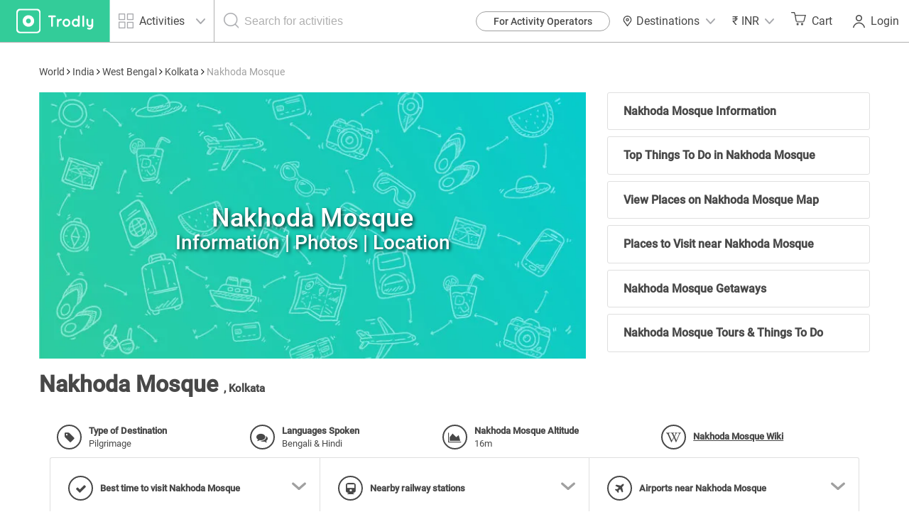

--- FILE ---
content_type: text/html; charset=UTF-8
request_url: https://www.trodly.com/india/destination-5622/nakhoda-mosque
body_size: 31462
content:
<!DOCTYPE html>
<html lang="en">
<!-- Google tag (gtag.js) -->
<head/><script async src="https://www.googletagmanager.com/gtag/js?id=G-1QGLMN2KSL"></script>
<script>window.dataLayer=window.dataLayer||[];function gtag(){dataLayer.push(arguments);}gtag('js',new Date());gtag('config','G-1QGLMN2KSL');gtag('config','AW-11163594385');</script>
<head>
	<link rel="dns-prefetch" href="//maps.googleapis.com">
	<link rel="dns-prefetch" href="//ajax.googleapis.com">
	<link rel="dns-prefetch" href="//maxcdn.bootstrapcdn.com">
	<link rel="dns-prefetch" href="//fonts.googleapis.com">
	<link rel="dns-prefetch" href="//s5.smartsupp.com">
	<link rel="dns-prefetch" href="//bootstrap.smartsuppchat.com">
	<link rel="dns-prefetch" href="//maps.googleapis.com">
	<link rel="dns-prefetch" href="//googleadservices.com">

		<title>Nakhoda Mosque travel guide, Places to see - Trodly</title>

	<meta http-equiv="Content-Type" content="text/html; charset=UTF-8"/>
	<meta name="keywords" content="travel guide,things to do,weather, Nakhoda Mosque tourism,Nakhoda Mosque nearby places, places near Nakhoda Mosque"/>
	<meta name="description" content="Nakhoda Mosque travel guide, things to do, activities, places to see, pictures."/>

	<!-- Facebook Open Graph Protocol -->
	<link rel="image_src" href="https://www.trodly.com/image/attraction/size-400x400/mode-crop/5622.jpg"/>	<meta property="og:title" content="Nakhoda Mosque travel guide, Places to see - Trodly"/>
	<meta property="og:url" content="http://www.trodly.com/india/destination-5622/nakhoda-mosque"/>
	<meta property="og:description" content="Nakhoda Mosque travel guide, things to do, activities, places to see, pictures."/>
    	<meta property="og:image" content="https://pictures.trodly.com/image/activity//size-262x162/mode-crop/https://www.trodly.com/image/attraction/size-400x400/mode-crop/5622.jpg"/>

	<meta property="fb:app_id" content="309421312498803"/>
	<meta property="og:type" content="article"/>

	<meta name="google-adsense-account" content="ca-pub-9305920010792449">

	<meta name="viewport" content="width=device-width, initial-scale=1, maximum-scale=1.0, user-scalable=no"/>

		<link rel="canonical" href="//www.trodly.com/india/destination-5622/nakhoda-mosque"/>
	
	<link rel="shortcut icon" href="//www.trodly.com/xtrodly-icon.ico.pagespeed.ic.61Gi-QNQpM.webp"/>

		<link rel="stylesheet" href="//www.trodly.com/library/minify/static/1648808610/g=cssMain,cssDestination,cssMain2,cssActivity2,cssMain3&z=.css" type="text/css">
		    		    				<!-- MAK -->
<style>html{scroll-behavior:smooth}.loading-img{width:50%;height:50%;border:11px solid #3c9;border-bottom-color:transparent;border-radius:50%;animation:loader 1.2s cubic-bezier(.5,0,.5,1) infinite}@keyframes loader{0%{transform:rotate(0)}100%{transform:rotate(360deg)}}</style>
<link href="/reactjs/enquiry-pop-up/build/static/css/2.18221a6d.chunk.css" rel="stylesheet"><link href="/reactjs/enquiry-pop-up/build/static/css/main.ac96d57d.chunk.css" rel="stylesheet">
<style>.carousel-arrow-container{height:3.375rem;width:3.375rem;background-position:center!important;background-repeat:no-repeat!important;background-size:contain!important;background-image:url([data-uri])!important;border-radius:100%;display:-webkit-box;display:-ms-flexbox;display:flex;-webkit-box-pack:center;-ms-flex-pack:center;justify-content:center;-webkit-box-align:center;-ms-flex-align:center;align-items:center;z-index:10;top:50%}.carousel-arrow-container.slick-next::before,.carousel-arrow-container.slick-prev::before{content:""}.carousel-arrow-container.slick-next{right:10px;left:initial;top:45%}.carousel-arrow-container.slick-prev{-webkit-transform:rotate(180deg) translateY(50%);transform:rotate(180deg) translateY(50%);-ms-transform:rotate(180deg) translateY(50%)}.carousel-arrow-container:hover{background-color:transparent}</style>
	<script type="text/javascript">var img=new Image();var SITE_ROOT="/";var SITE_URL="https://www.trodly.com/";var SSL_ROOT="https://www.trodly.com/";var SESSION_ID="aqt33mch43b16i3ft8slokp79k";var STYLE_URL="https://css.trodly.com/";var JAVASCRIPT_URL="https://js.trodly.com/";var IMAGES_URL="https://images.trodly.com/";var AJAX_ROOT="/ajax/";var PHP_SELF="details.php";var USER_LOGGED="";var PAGE_CURRENCY="INR";var PAGE_CURRENCY_ICON="&#8377;";</script>

<!-- Facebook Pixel Code -->
<script>!function(f,b,e,v,n,t,s){if(f.fbq)return;n=f.fbq=function(){n.callMethod?n.callMethod.apply(n,arguments):n.queue.push(arguments)};if(!f._fbq)f._fbq=n;n.push=n;n.loaded=!0;n.version='2.0';n.queue=[];t=b.createElement(e);t.async=!0;t.src=v;s=b.getElementsByTagName(e)[0];s.parentNode.insertBefore(t,s)}(window,document,'script','https://connect.facebook.net/en_US/fbevents.js');fbq('init','475891476218952');fbq('track','PageView');</script>
<noscript>
 <img height="1" width="1" src="https://www.facebook.com/tr?id=475891476218952&ev=PageView
&noscript=1"/>
</noscript>
<!-- End Facebook Pixel Code -->

<!-- Google Tag Manager -->
<script>(function(w,d,s,l,i){w[l]=w[l]||[];w[l].push({'gtm.start':new Date().getTime(),event:'gtm.js'});var f=d.getElementsByTagName(s)[0],j=d.createElement(s),dl=l!='dataLayer'?'&l='+l:'';j.async=true;j.src='https://www.googletagmanager.com/gtm.js?id='+i+dl;f.parentNode.insertBefore(j,f);})(window,document,'script','dataLayer','GTM-PCLJ5P');</script>
<!-- End Google Tag Manager -->
<style>@media screen and (max-width:920px){#footer-menu-blocks>div>a{margin:.5rem 0}}</style>
</head>
<body style="background: #fff;">
	<!-- Google Tag Manager (noscript) -->
	<noscript><iframe src="https://www.googletagmanager.com/ns.html?id=GTM-PCLJ5P" height="0" width="0" style="display:none;visibility:hidden"></iframe></noscript>
	<!-- End Google Tag Manager (noscript) -->
	 
	<div id="fb-root"></div>
	<!-- Loading screen -->
	<div id='loader'></div>

		<!-- <div class="download-app row"><div class="app-ad-close col-xs-1" onclick="closeAppAd();"><span></span></div><div class="app-ad-logo col-xs-1"><a href="https://goo.gl/SQLsT2" target="_blank"><img src="https://css.trodly.com/images/trodly-app.webp" alt="Trodly App"></a></div><div class="app-ad-description col-xs-6"><div><p>Trodly App</p><p>Book on app to avail discounts</p></div></div><div class="app-ad-install-link col-xs-4"><div><a href="https://goo.gl/SQLsT2" target="_blank"><div><p>Download Now</p></div></a></div></div></div> 
	<script>var appAd;function closeAppAd(){document.querySelector(".download-app").style.display="none",appAd=!1}/Android/i.test(navigator.userAgent)?(appAd=!0,document.querySelector(".download-app").style.display="block"):(appAd=!1,document.querySelector(".download-app").style.display="none");</script>-->
		<header style="height:60px;max-height:60px;min-height:60px;">
		<a href="//www.trodly.com/" title="Tours places to see" id="page-logo">
			<picture>
				<source media="(max-width: 26.5625em)" srcset="https://css.trodly.com/images/icons/logo_mobile_web.svg">
				<img src="https://css.trodly.com/images/icons/logo.svg" alt="Logo">
			</picture>
		</a>
				<div class="search_in_header">
			<div id="search_icon">
				<span class="search_icon"></span>
			</div>
			<div class="searchContainer">
				<div class="btn-group selectCategory">
					<button type="button" class="btn dropdown-toggle" data-toggle="dropdown" aria-haspopup="true" aria-expanded="false">
						<span class="activiyt_places_icon"></span> <span>Activities</span>
						<span class="dropdown_icon"></span>
					</button>
					<ul class="dropdown-menu">
						<li class="selectCategory_legendText">Looking for?</li>
						<li class="places">Places</li>
						<li class="activities">Activities</li>
					</ul>
				</div>

				<div id="header_serach_holder">
					<div class="ui-front">
					<span class="search_icon"></span>
					<input type="text" name="search" id="header_search" class="main_search_input" placeholder="Search for activities">
					</div>

					<!-- <i class="fa fa-spinner fa-spin fa-3x fa-fw"></i> -->
				</div>
			</div>
		</div>
				<button class="nav-toggle"><span class="hamburger"></span></button>
		<nav>
			<button class="nav-toggle"><span class="search_close"></span></button>
			<ul>
      <li id="become-partner-button">
        <a href="/pro-center" target="_blank">For Activity Operators</a>
      </li>
    		<li id="destination-nav">
		<a role="button">
            <img src="https://css.trodly.com/images/homepagev2/location-icon-dark.svg" alt="" style="margin: 0 5px 0 0;height: 15px;width: 15px;">
			      Destinations
      			<span class="dropdown_icon"></span>
			    </a>
    <div id="destination-container">
      <div class="country-contents">
        <div class="country-list">
          <h3>India</h3>
        </div>
        <div class="destination-list">
          <a href="/activities-in-new-delhi/1838" class="destination-item">Delhi</a>
          <a href="/activities-in-goa/4500" class="destination-item">Goa</a>
          <a href="/activities-in-pune/2653" class="destination-item">Pune</a>
          <a href="/activities-in-mumbai/2632" class="destination-item">Mumbai</a>
          <a href="/activities-in-bangalore/14" class="destination-item">Bangalore</a>
          <a href="/activities-in-chennai/1733" class="destination-item">Chennai</a>
          <a href="/activities-in-andaman-and-nicobar-islands/3502" class="destination-item">Port Blair</a>
          <a href="/activities-in-jaipur/1937" class="destination-item">Jaipur</a>
          <a href="/activities-in-munnar/24" class="destination-item">Munnar</a>
          <a href="/activities-in-coorg/256" class="destination-item">Coorg</a>
          <a href="/activities-in-ooty/79" class="destination-item">Ooty</a>
          <a href="/activities-in-dehradun/1796" class="destination-item">Dehradun</a>
        </div>
      </div>
      <div class="country-contents">
        <div class="country-list">
          <h3>Sri Lanka</h3>
        </div>
        <div class="destination-list">
          <a href="/activities-in-colombo/6134" class="destination-item">Colombo</a>
          <a href="/activities-in-kandy-sri-lanka/6135" class="destination-item">Kandy</a>
          <a href="/activities-in-galle/6163" class="destination-item">Galle</a>
          <a href="/activities-in-bentota/6343" class="destination-item">Bentota</a>
        </div>
      </div>
      <div class="country-contents">
        <div class="country-list">
          <h3>Thailand</h3>
        </div>
        <div class="destination-list">
          <a href="/activities-in-bangkok/6791" class="destination-item">Bangkok</a>
	  <a href="/activities-in-phuket/6790" class="destination-item">Phuket</a>
	  <a href="/activities-in-krabi/6812" class="destination-item">Krabi</a>
        </div>
      </div>
    </div>
	</li>
		<li id="currency-nav">
		<a role="button">
			<span id='currency_symbol'>&#8377;</span>
			<span id="currency_word">INR</span>
						<span class="dropdown_icon"></span>
					</a>
		<ul id="currencyList">
    		    			<li data-code="USD"><span>&#36;</span> USD</li>
			    			<li data-code="EUR"><span>&#8364;</span> EUR</li>
			    			<li data-code="AED"><span>&#1583;.&#1573;</span> AED</li>
			    			<li data-code="HKD"><span>&#20803;</span> HKD</li>
			    			<li data-code="SGD"><span>S&#36;</span> SGD</li>
			    			<li data-code="CNY"><span>&#165;</span> CNY</li>
			    			<li data-code="RUB"><span>&#8381;</span> RUB</li>
					</ul>
	</li>
	    <li id="cart">
		<a href="https://www.trodly.com/booking/checkout" id="cart_btn" title="See your trip details">
						<span class="cart_icon"></span>
						Cart
			<span id="cart_count"></span>
		</a>
        <div id="cart_content">
            <div id="cart_items">
                <div id="cart_no_items">No activities in your trip.</div>
            </div>
            <div id="cart_footer">
                <div id="cart_footer_count">No trip plan yet</div>
                <a href="https://www.trodly.com/booking/checkout">Review &amp; Checkout &nbsp;<i class="fa fa-angle-double-right"></i></a>
            </div>
        </div>
	</li>
	    <li id="login_user">
		<link href="/reactjs/login-popup/build/static/css/2.6f5d973e.chunk.css" rel="stylesheet"><link href="/reactjs/login-popup/build/static/css/main.11b26256.chunk.css" rel="stylesheet">
		<button type="submit" style="position:relative;">
						<span class="login_signup_icon"></span>
						Login
			<span id="header-login-button"></span>
		</button>
		<script>!function(e){function r(r){for(var n,p,l=r[0],i=r[1],a=r[2],c=0,s=[];c<l.length;c++)p=l[c],Object.prototype.hasOwnProperty.call(o,p)&&o[p]&&s.push(o[p][0]),o[p]=0;for(n in i)Object.prototype.hasOwnProperty.call(i,n)&&(e[n]=i[n]);for(f&&f(r);s.length;)s.shift()();return u.push.apply(u,a||[]),t()}function t(){for(var e,r=0;r<u.length;r++){for(var t=u[r],n=!0,l=1;l<t.length;l++){var i=t[l];0!==o[i]&&(n=!1)}n&&(u.splice(r--,1),e=p(p.s=t[0]))}return e}var n={},o={1:0},u=[];function p(r){if(n[r])return n[r].exports;var t=n[r]={i:r,l:!1,exports:{}};return e[r].call(t.exports,t,t.exports,p),t.l=!0,t.exports}p.m=e,p.c=n,p.d=function(e,r,t){p.o(e,r)||Object.defineProperty(e,r,{enumerable:!0,get:t})},p.r=function(e){"undefined"!==typeof Symbol&&Symbol.toStringTag&&Object.defineProperty(e,Symbol.toStringTag,{value:"Module"}),Object.defineProperty(e,"__esModule",{value:!0})},p.t=function(e,r){if(1&r&&(e=p(e)),8&r)return e;if(4&r&&"object"===typeof e&&e&&e.__esModule)return e;var t=Object.create(null);if(p.r(t),Object.defineProperty(t,"default",{enumerable:!0,value:e}),2&r&&"string"!=typeof e)for(var n in e)p.d(t,n,function(r){return e[r]}.bind(null,n));return t},p.n=function(e){var r=e&&e.__esModule?function(){return e.default}:function(){return e};return p.d(r,"a",r),r},p.o=function(e,r){return Object.prototype.hasOwnProperty.call(e,r)},p.p="/reactjs/login-popup/build/";var l=this["webpackJsonplogin-pop-up"]=this["webpackJsonplogin-pop-up"]||[],i=l.push.bind(l);l.push=r,l=l.slice();for(var a=0;a<l.length;a++)r(l[a]);var f=i;t()}([]);</script>
		<script src="/reactjs/login-popup/build/static/js/2.5a4618bc.chunk.js"></script><script src="/reactjs/login-popup/build/static/js/main.d319f4e2.chunk.js"></script>
	</li>
	</ul>
		</nav>
	</header>
			<div class="searchSlide">
			<button id="searchClose"><span class="search_close"></span></button>
				<!-- <button id="reset">Reset</button> -->
			<div>
				<div>
					<label for="what">What are you looking for?</label>
					<!-- Large button group -->
					<div class="btn-group selectCategory">
						<button class="btn dropdown-toggle" id="what" type="button" data-toggle="dropdown" aria-haspopup="true" aria-expanded="false">
						<span>Activities</span> <span class="dropdown_icon"></span>
						</button>
						<ul class="dropdown-menu">
							<li class="selectCategory_legendText">Looking for?</li>
							<li class="places">Places</li>
							<li class="activities">Activities</li>
							<!-- <li><a href="#">Places</a></li> -->
						</ul>
					</div>
				</div>
				<div id="searchbar" class="ui-front">
					<label for="where">Search</label>
					<div>
							<input type="text" name="search" id="where" class="main_search_input" placeholder="Activity or Place" autocomplete="off">
							<span class="search_icon"></span>
					</div>
				</div>
			</div>
    </div>
			<div id="content" style="max-width:1200px">
			<!-- Go to www.addthis.com/dashboard to customize your tools -->
<!-- <script type="text/javascript" src="//s7.addthis.com/js/300/addthis_widget.js#pubid=ra-53ed243513c4ce25" async="async"></script> -->
  <svg xmlns="http://www.w3.org/2000/svg" xmlns:xlink="http://www.w3.org/1999/xlink" width="0" height="0" style="position:absolute;display:none;">
    <symbol id="svg-icon-arrow-head" viewBox="0 0 100 100">
      <path d="M40.767 50l33.229 38.766a6.805 6.805 0 1 1-10.333 8.858L26.638 54.429a6.805 6.805 0 0 1 0-8.858L63.663 2.376a6.805 6.805 0 0 1 10.333 8.858L40.767 50z" fill="#33cc99" fill-rule="nonzero"></path>
    </symbol>
    <symbol id="svg-icon-half-star" viewBox="0 0 15 15">
     	<g transform="translate(-140 -814)" fill="none" fill-rule="evenodd">
			<g transform="translate(92 814)" fill="#ffffff" fill-rule="nonzero">
			<g transform="translate(48)">
			<path d="m0.95127 7.0212c-0.03885-0.048553-0.076625-0.097933-0.1133-0.1481l-0.12369-0.14782c-0.061658-0.073682-0.1051-0.15656-0.1308-0.24315-0.23626-0.4099-0.40589-0.85987-0.49934-1.3331-0.055796-0.28306-0.084123-0.57237-0.084123-0.86516 0-2.3592 1.8386-4.2839 4.1226-4.2839 1.3827 0 2.6263 0.71181 3.3783 1.8266 0.75201-1.1131 1.9947-1.8238 3.3762-1.8238 2.2842 0 4.123 1.9248 4.123 4.2839 0 0.29218-0.028538 0.58179-0.084508 0.86572-0.092781 0.46985-0.26074 0.91681-0.49452 1.3245-0.024961 0.076936-0.065776 0.1544-0.12501 0.23031l-0.18725 0.24c-0.019634 0.025734-0.039562 0.05125-0.059781 0.076543-0.037401 0.046787-0.076988 0.08679-0.11814 0.12049l-5.7204 6.8364c-0.37569 0.44884-1.0476 0.45092-1.4248-6.34e-5l-5.7498-6.8711c-0.030218-0.026383-0.05852-0.055811-0.084464-0.088236zm6.5467 5.6858 5.6193-6.7155c0.22388-0.32878 0.38153-0.70357 0.46045-1.1032 0.038882-0.19725 0.058718-0.39855 0.058718-0.60177 0-1.6195-1.2425-2.9202-2.7593-2.9202-1.2287 0-2.3061 0.86051-2.6483 2.0986-0.082969 0.30017-0.35879 0.50598-0.67016 0.50005l-0.14318-0.0027273c-0.30169-0.0057466-0.56373-0.20912-0.64416-0.49995-0.34249-1.2384-1.4198-2.0987-2.6486-2.0987-1.5166 0-2.759 1.3005-2.759 2.9202 0 0.20413 0.019679 0.40511 0.058333 0.60121 0.082767 0.41914 0.25198 0.8108 0.49317 1.1504l5.5828 6.6715z"/>
			<path d="m8 13.978c-0.29481 0.033507-1.0022 0.25493-1.2155 0l-5.749-6.8701c-0.030213-0.026379-0.4265-0.54063-0.4522-0.62721-0.23623-0.40984-0.40583-0.85974-0.49927-1.3329-0.055788-0.28301-0.084111-0.57228-0.084111-0.86503 0-2.3589 1.8383-4.2832 4.122-4.2832 1.3825 0 3.1262 1.8854 3.878 3v10.978z"/>
			</g>
			</g>
			</g>
    </symbol>
    <symbol id="svg-icon-star-full" viewBox="0 0 15 15">
      <g transform="translate(-92 -814)" fill="none" fill-rule="evenodd">
			<g transform="translate(92 814)" fill="#ffffff" fill-rule="nonzero">
			<path d="m0.95127 7.0212c-0.03885-0.048553-0.076625-0.097933-0.1133-0.1481l-0.12369-0.14782c-0.061658-0.073682-0.1051-0.15656-0.1308-0.24315-0.23626-0.4099-0.40589-0.85987-0.49934-1.3331-0.055796-0.28306-0.084123-0.57237-0.084123-0.86516 0-2.3592 1.8386-4.2839 4.1226-4.2839 1.3827 0 2.6263 0.71181 3.3783 1.8266 0.75201-1.1131 1.9947-1.8238 3.3762-1.8238 2.2842 0 4.123 1.9248 4.123 4.2839 0 0.29218-0.028538 0.58179-0.084508 0.86572-0.092781 0.46985-0.26074 0.91681-0.49452 1.3245-0.024961 0.076936-0.065776 0.1544-0.12501 0.23031l-0.18725 0.24c-0.019634 0.025734-0.039562 0.05125-0.059781 0.076543-0.037401 0.046787-0.076988 0.08679-0.11814 0.12049l-5.7204 6.8364c-0.37569 0.44884-1.0476 0.45092-1.4248-6.34e-5l-5.7498-6.8711c-0.030218-0.026383-0.05852-0.055811-0.084464-0.088236z"/>
			</g>
			</g>
    </symbol>
    <symbol id="svg-icon-star-empty" viewBox="0 0 15 15">
      <g transform="translate(-109 -814)" fill="none" fill-rule="evenodd">
			<g transform="translate(92 814)" fill="#ffffff" fill-rule="nonzero">
			<path d="m17.951 7.0212c-0.03885-0.048553-0.076625-0.097933-0.1133-0.1481l-0.12369-0.14782c-0.061658-0.073682-0.1051-0.15656-0.1308-0.24315-0.23626-0.4099-0.40589-0.85987-0.49934-1.3331-0.055796-0.28306-0.084123-0.57237-0.084123-0.86516 0-2.3592 1.8386-4.2839 4.1226-4.2839 1.3827 0 2.6263 0.71181 3.3783 1.8266 0.75201-1.1131 1.9947-1.8238 3.3762-1.8238 2.2842 0 4.123 1.9248 4.123 4.2839 0 0.29218-0.028538 0.58179-0.084508 0.86572-0.092781 0.46985-0.26074 0.91681-0.49452 1.3245-0.024961 0.076936-0.065776 0.1544-0.12501 0.23031l-0.18725 0.24c-0.019634 0.025734-0.039562 0.05125-0.059781 0.076543-0.037401 0.046787-0.076988 0.08679-0.11814 0.12049l-5.7204 6.8364c-0.37569 0.44884-1.0476 0.45092-1.4248-6.34e-5l-5.7498-6.8711c-0.030218-0.026383-0.05852-0.055811-0.084464-0.088236zm6.5467 5.6858 5.6193-6.7155c0.22388-0.32878 0.38153-0.70357 0.46045-1.1032 0.038882-0.19725 0.058718-0.39855 0.058718-0.60177 0-1.6195-1.2425-2.9202-2.7593-2.9202-1.2287 0-2.3061 0.86051-2.6483 2.0986-0.082969 0.30017-0.35879 0.50598-0.67016 0.50005l-0.14318-0.0027273c-0.30169-0.0057466-0.56373-0.20912-0.64416-0.49995-0.34249-1.2384-1.4198-2.0987-2.6486-2.0987-1.5166 0-2.759 1.3005-2.759 2.9202 0 0.20413 0.019679 0.40511 0.058333 0.60121 0.082767 0.41914 0.25198 0.8108 0.49317 1.1504l5.5828 6.6715z"/>
			</g>
			</g>
    </symbol>
  </svg>
<div id="place-main" class="row" itemscope itemtype="http://schema.org/Place" style="margin: 0;">	
<script type="application/ld+json">
{
  "@context": "http://schema.org/",
  "@type": "WebSite",
  "name": "Nakhoda Mosque travel guide, Places to see - Trodly",
  "url": "http://www.trodly.com/india/destination-5622/nakhoda-mosque"
}
</script>
	<div id="place-info" class="col-xs-12" style="border:none;">
		<a id="description" class="anchore"></a>
		<div class="row" style="margin: 0;">
			<div id="place-short-info" class="col-sm-6 col-xs-12">
				<span class="breadcrumbs"><a href='/world'>World</a> <i class='fa fa-angle-right'></i> <a href='/country/india' title='India - India travel'>India</a> <i class='fa fa-angle-right'></i> <a href='/state/west-bengal' title='West Bengal - India travel'>West Bengal</a> <i class='fa fa-angle-right'></i> <a href='/destination-1866/kolkata' title='Kolkata - tourism'>Kolkata</a> <i class='fa fa-angle-right'></i> Nakhoda Mosque</span>				
				<script type="application/ld+json">
					{
            "@context": "http://schema.org",
            "@type": "BreadcrumbList",
            "itemListElement": [{"@type":"ListItem","position":1,"item":{"@type":"Place","@id":"\/world","name":"World"}},{"@type":"ListItem","position":2,"item":{"@type":"Place","@id":"\/country\/india","name":"India"}},{"@type":"ListItem","position":3,"item":{"@type":"Place","@id":"\/state\/west-bengal","name":"West Bengal"}},{"@type":"ListItem","position":4,"item":{"@type":"Place","@id":"\/destination-1866\/kolkata","name":"Kolkata"}},{"@type":"ListItem","position":5,"item":{"@type":"Place","@id":"\/india\/destination-5622\/nakhoda-mosque","name":"Nakhoda Mosque"}}]          }
				</script>
			</div>
		</div>
	</div>
	<div id="place-details" class="col-xs-12">
		<div class="row"> <!-- Row Section -->
		<div class="col-md-12 col-xs-12">
			<a id="location-photos" class="anchore"></a>
			<a id="location-map" class="anchore"></a>
			<!-- <ul class="tabs nav nav-tabs" role="tablist" id="place-presentation">
				<li role="presentation" class="active"><a href="#photo">Nakhoda Mosque Images</a></li>
				<li role="presentation"><a href="#map" id="map-loader">Nakhoda Mosque Map</a></li>
			</ul> -->
			<div class="row">
				<div class="col-xs-12 col-sm-12 col-md-8">
					<div class="tab-content" style="border: none;margin-bottom: 0;">
						<div role="tabpanel" class="tab-pane fade in active" id="photo">
							<div id="gallery-content">
								<!-- <img src="https://res.cloudinary.com/trodly/image/upload/f_auto,fl_lossy.progressive:steep,o_66,q_auto:low/v1541762498/trodly-website/placeholder/activity-image-placeholder.jpg" style="display:block;height:100%;width:100%;" id="banner-image-placeholder" alt=""/> -->
								<!-- <div id="div_attr_ex">
									<div id="div_attr_ex_list"></div>
									<div id="div_attr_ex_photo"></div>
									<div id="div_attr_ex_attr"></div>
								</div> -->
								<a href="/activities-in-nakhoda-mosque/5622" class="photo_gallery_item active">
									<div style="position:relative;width: 100%;" class="wraptocenter banner-place-holder">
										<img src="https://res.cloudinary.com/trodly/image/upload/f_auto,fl_progressive/v1545663756/trodly-website/destination-page/default-image-placeholder.jpg" srcset="https://res.cloudinary.com/trodly/image/upload/f_auto,fl_progressive/v1545664446/trodly-website/destination-page/default-image-placeholder-mobile-2.jpg 500w, https://res.cloudinary.com/trodly/image/upload/f_auto,fl_progressive/v1545663756/trodly-website/destination-page/default-image-placeholder.jpg 700w" title="Nakhoda Mosque" alt="Nakhoda Mosque"/>
										<div style="position: absolute;top: 0;left: 0;width:100%;height:100%;display:flex;justify-content:center;align-items:center;padding: 5px;">
																							<h1 style="color: #fff;text-shadow: 2px 2px 5px rgba(0,0,0,0.8);">Nakhoda Mosque <span style="display:block;font-size: 1.5rem;">Information | Photos | Location</span></h1>
																						
										</div>
									</div>
								</a>
							</div>
						</div>
					</div>
				</div>
				<div class="col-xs-12 col-sm-12 col-md-4">
					<ul style="height: 375px;padding: 0;list-style: none;">
						<li style="height:calc(100% / 6 - 0.5rem);margin-bottom: 0.5rem;"><a href="#about" style="cursor: pointer;display: flex;height: 100%;justify-content: flex-start;align-items: center;border: 1px solid #dfdfdf;padding: 0 1.2rem;font-weight: 600;color: #484848;border-radius: 3px;" class="expandable-container">Nakhoda Mosque Information</a></li>
						<li style="height:calc(100% / 6 - 0.5rem);margin-bottom: 0.5rem;"><a href="#trending-activities" style="cursor: pointer;display: flex;height: 100%;justify-content: flex-start;align-items: center;border: 1px solid #dfdfdf;padding: 0 1.2rem;font-weight: 600;color: #484848;border-radius: 3px;" class="expandable-container">Top Things To Do in Nakhoda Mosque</a></li>
						<li style="height:calc(100% / 6 - 0.5rem);margin-bottom: 0.5rem;"><a href="#find-places" style="cursor: pointer;display: flex;height: 100%;justify-content: flex-start;align-items: center;border: 1px solid #dfdfdf;padding: 0 1.2rem;font-weight: 600;color: #484848;border-radius: 3px;" class="expandable-container">View Places on Nakhoda Mosque Map</a></li>
						<li style="height:calc(100% / 6 - 0.5rem);margin-bottom: 0.5rem;"><a href="#nearby-attractions" style="cursor: pointer;display: flex;height: 100%;justify-content: flex-start;align-items: center;border: 1px solid #dfdfdf;padding: 0 1.2rem;font-weight: 600;color: #484848;border-radius: 3px;" class="expandable-container">
															Places to Visit near Nakhoda Mosque													</a></li>
						<li style="height:calc(100% / 6 - 0.5rem);margin-bottom: 0.5rem;"><a href="#nearby-destinations" style="cursor: pointer;display: flex;height: 100%;justify-content: flex-start;align-items: center;border: 1px solid #dfdfdf;padding: 0 1.2rem;font-weight: 600;color: #484848;border-radius: 3px;" class="expandable-container">Nakhoda Mosque Getaways</a></li>
						<li style="height:calc(100% / 6 - 0.5rem);"><a href="#nearby-activities" style="cursor: pointer;display: flex;height: 100%;justify-content: flex-start;align-items: center;border: 1px solid #dfdfdf;padding: 0 1.2rem;font-weight: 600;color: #484848;border-radius: 3px;" class="expandable-container">Nakhoda Mosque Tours & Things To Do</a></li>
					</ul>
				</div>
			</div>
		</div>	
		<div class="col-xs-12 col-sm-12 col-md-12">
			<div class="row">
				<div class="col-xs-12 col-sm-12 col-md-6">
					<h2 style="margin: 0.5rem 0 1rem;border:none;">
						<span class="place-short-info-span">
								Nakhoda Mosque						</span>
						<b>,</b> Kolkata					</h2>
				</div>
			</div>
		</div>
			<div id="place-details-left" class="col-md-12 col-xs-12">
				<div class="col-md-12 col-xs-12" style="display: flex;justify-content: flex-start;align-items: flex-start;flex-wrap: wrap;">
					<a id="things-to-know" class="anchore"></a>
					<!-- <h2 style="margin-top: 0;">THINGS TO KNOW</h2> -->
					
										<div class="place-info-row destination-things-to-know-row-one" style="width:auto;flex-grow:1;display:flex;">
						<i class="fa fa-tag"></i>
						<div>
							<b>Type of Destination</b><br/>
							<span>Pilgrimage</span>
						</div>
					</div>
					<script type="application/ld+json">
					{
						"@context": "http://schema.org",
						"@type": ["TouristAttraction"],
						"name": "Nakhoda Mosque",
						"containsPlace": "Pilgrimage",
						"availableLanguage": {
							"@type": "Language",
							"name": ["Bengali & Hindi"]						}
					}
					</script>
																				<div class="place-info-row destination-things-to-know-row-one" style="width:auto;flex-grow:1;display:flex;">
						<i class="fa fa-comments"></i>
						<div>
							<b>Languages Spoken</b><br/>
							<span>Bengali & Hindi</span>
						</div>
					</div>
										
																				<div class="place-info-row destination-things-to-know-row-one" style="width:auto;flex-grow:1;display:flex;">
						<i class="fa fa-area-chart"></i>
						<div>
							<b>Nakhoda Mosque Altitude</b><br/>
							<span>16m</span>
						</div>
					</div>
																<div class="place-info-row destination-things-to-know-row-one" style="width:auto;flex-grow:1;display:flex;">
							<i class="fa fa-wikipedia-w"></i>
							<div style="display: flex;justify-content: flex-start;align-items: center;">
								<u><b><a target="_blank" href="https://en.wikipedia.org/wiki/Nakhoda_Masjid">Nakhoda Mosque Wiki</a></b></u><br/>
							</div>
						</div>
										</div>
					<div class="col-md-12 col-xs-12 row" style="position:relative;margin: 0;">
						<div class="col-md-4 expandable-container" id="load-best-time-to-visit">
							<div class="place-info-row button" style="display:flex;justify-content:space-between;align-items:center;padding:0;">
								<div class="place-info-row" style="padding: 0;display: flex;justify-content: flex-start;align-items: center;">
									<i class="fa fa-check"></i>
									<div>
										<h2 style="font-size: inherit;padding: 0;margin: 0;border: none;">Best time to visit Nakhoda Mosque</h2>
									</div>
								</div>
								<div style="width:1.5rem;">
									<svg viewBox="0 0 100 100" class="dropdown__icon">
										<g>
											<path d="M10 50H50" class="left__line"/>
											<path d="M90 50H50" class="right__line"/>
										</g>
									</svg>
								</div>
							</div>
						</div>
						<div class="col-md-4 expandable-container" id="load-trains" data-id="5622" data-country="102">
							<div class="place-info-row button" style="display:flex;justify-content:space-between;align-items:center;padding:0;">
								<div class="place-info-row" style="padding: 0;display: flex;justify-content: flex-start;align-items: center;">
									<i class="fa fa-train"></i>
									<div title="Railways - travel guide">
										<h2 style="font-size: inherit;padding: 0;margin: 0;border: none;">Nearby railway stations</h2>
									</div>
								</div>
								<div style="width:1.5rem;">
									<svg viewBox="0 0 100 100" class="dropdown__icon">
										<g>
											<path d="M10 50H50" class="left__line"/>
											<path d="M90 50H50" class="right__line"/>
										</g>
									</svg>
								</div>
							</div>
						</div>
						<div class="col-md-4 expandable-container" id="load-airports" data-id="5622" data-country="102">
							<div class="place-info-row button" style="display:flex;justify-content:space-between;align-items:center;padding:0;">
								<div class="place-info-row" style="padding: 0;display: flex;justify-content: flex-start;align-items: center;">
									<i class="fa fa-plane"></i>
									<div title="Airports - places to see">
										<h2 style="font-size: inherit;padding: 0;margin: 0;border: none;">Airports near Nakhoda Mosque</h2>
									</div>
								</div>
								<div style="width:1.5rem;">
									<svg viewBox="0 0 100 100" class="dropdown__icon">
										<g>
											<path d="M10 50H50" class="left__line"/>
											<path d="M90 50H50" class="right__line"/>
										</g>
									</svg>
								</div>
							</div>
						</div>
						<div class="col-md-12 col-xs-12" id="destination-place-info-expanding-items" style="padding: 0;">
								<div id="best-time-visit-container" class="dropdown-container" style="display:none;">
									<div title="Good time to travel" class="good_month month_recomendations"><i class="fa fa-calendar-o"></i><span>Jan</span></div><div title="Good time to travel" class="good_month month_recomendations"><i class="fa fa-calendar-o"></i><span>Feb</span></div><div title="Good time to travel" class="good_month month_recomendations"><i class="fa fa-calendar-o"></i><span>Mar</span></div><div title="Good time to travel" class="good_month month_recomendations"><i class="fa fa-calendar-o"></i><span>Apr</span></div><div title="Good time to travel" class="good_month month_recomendations"><i class="fa fa-calendar-o"></i><span>May</span></div><div title="Good time to travel" class="good_month month_recomendations"><i class="fa fa-calendar-o"></i><span>Jun</span></div><div title="Good time to travel" class="good_month month_recomendations"><i class="fa fa-calendar-o"></i><span>Jul</span></div><div title="Good time to travel" class="good_month month_recomendations"><i class="fa fa-calendar-o"></i><span>Aug</span></div><div title="Good time to travel" class="good_month month_recomendations"><i class="fa fa-calendar-o"></i><span>Sep</span></div><div title="Good time to travel" class="good_month month_recomendations"><i class="fa fa-calendar-o"></i><span>Oct</span></div><div title="Good time to travel" class="good_month month_recomendations"><i class="fa fa-calendar-o"></i><span>Nov</span></div><div title="Good time to travel" class="good_month month_recomendations"><i class="fa fa-calendar-o"></i><span>Dec</span></div>								</div>
								<div id="airport-container" class="dropdown-container"></div>
								<div id="railway-container" class="dropdown-container"></div>
						</div>
					
					<!-- Google item data -->
					<div itemprop="geo" itemscope itemtype="http://schema.org/GeoCoordinates">
							<meta itemprop="latitude" content="22.5776796"/>
							<meta itemprop="longitude" content="88.3560298"/>
														<meta itemprop="elevation" content="16m"/>
												</div>
										<div itemprop="containedIn" itemscope itemtype="http://schema.org/Place" style="display: none;">
						<span itemprop="name">Kolkata</span>
						<a href="https://www.trodly.com/india/destination-1866/kolkata" itemprop="url">$closestDest['name']</a>
						<div itemprop="geo" itemscope itemtype="http://schema.org/GeoCoordinates">
							<meta itemprop="latitude" content="22.572646"/>
								<meta itemprop="longitude" content="88.363895"/>
																<meta itemprop="elevation" content="14m"/>
														</div>
					</div>
										<div itemprop="address" itemscope itemtype="http://schema.org/PostalAddress" style="display: none">
							<span itemprop="addressCountry">India</span>
							<span itemprop="addressRegion">West Bengal</span>
							<span itemprop="addressLocality">Nakhoda Mosque</span>
						</div>
						<a href="https://www.google.com/maps/@22.5776796,88.3560298,13z" itemprop="maps"></a>
						<div itemprop="photo" itemscope itemtype="http://schema.org/ImageObject" style="display: none">
							<a href='https://www.trodly.com/pictures/attraction/5622.jpg' itemprop='contentUrl'>
								<img src="https://res.cloudinary.com/trodly/image/upload/f_auto,fl_lossy.progressive:steep,o_66,q_auto:low/v1541762498/trodly-website/placeholder/activity-image-placeholder.jpg" data-src='https://www.trodly.com/image/attraction/size-90x60/mode-crop/5622.jpg' itemprop='thumbnailUrl' alt="Nakhoda Mosque image" class="lazy">
						</a>
						</div>
				</div>
			</div>					
		</div> <!-- first section row end -->	
		<div class="row" style="margin-top: 2rem;"> <!-- Description row -->
			<div class="col-md-8 col-xs-12 col-sm-8">
			<script type="application/ld+json">
			{
				"@context": "http://schema.org",
				"@type": "Article",
				"mainEntityOfPage": {
					"@type": "WebPage",
					"@id": "http://www.trodly.com/india/destination-5622/nakhoda-mosque"
				},
				"author": "www.trodly.com",
				"image": [
					"https://res.cloudinary.com/trodly/image/upload/f_auto,fl_progressive/v1545664446/trodly-website/destination-page/default-image-placeholder-mobile-2.jpg",
					"https://res.cloudinary.com/trodly/image/upload/f_auto,fl_progressive/v1545663756/trodly-website/destination-page/default-image-placeholder.jpg"
				],
				"headline": "Nakhoda Mosque - Travel Guide",
				"name": "Nakhoda Mosque - Travel Guide",
				"description": "&lt;p&gt;&lt;strong&gt;Nakhoda Mosque&lt;/strong&gt; is a&amp;nbsp;beautiful mosque right at the heart of Old Kolkata in Chitpur, Burrabazar is a treat to the eyes. Its Mughal Architecture combined with its massive size and exquisite architecture is what makes it an absolute must-see if you are in Kolkata. This mosque was built by the Kutchi Memon Jamat community of Sunni Muslims. &amp;nbsp;The word Nakhoda means 'mariner' and the mosque was so named in honour of the shipping prince Abdur Osman who financed the construction. The mosque has 3 domes and almost 27 minarets of which 25 are smaller in size. The granite stone gateway is much like Fatehpur Sikri's Buland Darwaza. The material for this part was brought in from Tolepur. However, what blows the mind away is the artwork inside. If you want to see what Islamic Art is like, the principle mosque of the city is where you should be.&amp;nbsp;&lt;/p&gt;",
				"datePublished": "2014-11-15",
				"dateModified": "2014-11-15",
				"publisher": {
					"@type": "Organization",
					"name": "www.trodly.com",
					"logo": {
						"@type": "ImageObject",
						"url": "https://css.trodly.com/images/trodly-app.webp"
					}
				}
			}
			</script>
				<a id="about" class="anchore"></a>
				<h2 style="padding-bottom: 0;border: none;font-size: 20px;margin-top: 0;">About Nakhoda Mosque</h2>
				<div id="place-description"><p><strong>Nakhoda Mosque</strong> is a&nbsp;beautiful mosque right at the heart of Old Kolkata in Chitpur, Burrabazar is a treat to the eyes. Its Mughal Architecture combined with its massive size and exquisite architecture is what makes it an absolute must-see if you are in Kolkata. This mosque was built by the Kutchi Memon Jamat community of Sunni Muslims. &nbsp;The word Nakhoda means 'mariner' and the mosque was so named in honour of the shipping prince Abdur Osman who financed the construction. The mosque has 3 domes and almost 27 minarets of which 25 are smaller in size. The granite stone gateway is much like Fatehpur Sikri's Buland Darwaza. The material for this part was brought in from Tolepur. However, what blows the mind away is the artwork inside. If you want to see what Islamic Art is like, the principle mosque of the city is where you should be.&nbsp;</p></div>
			</div>
			<div class="col-md-4 col-xs-12 col-sm-4">
				<div class="row">
					<div id="place-share" class="user_interaction col-sm-12 col-xs-12 col-md-12">
						<!-- Go to www.addthis.com/dashboard to customize your tools -->
						<div class="addthis_sharing_toolbox"></div>
						<div id="place-rating">
															<div class="current_rating">
																		<span><i class="fa fa-heart"></i> 2.0</span>
																		<span class="rating-count"> ( <i class="fa fa-users rating-count" aria-hidden="true"></i> 1 )</span>					  
																</div>
							</div>
						</div>
								</div>
			</div>
		</div>
			
				<!-- Listing categories available in destination page -->
				<div class="col-xs-12 flex flex-wrap" style="padding: 20px; background: #efefef; margin-top: 60px;">
			<a id="find-places" class="anchore"></a>
			<div class="col-sm-6 col-xs-12" style="background-image:url(https://images.trodly.com/nearby-locations-map.jpg);background-size:cover;background-position:center center;min-height:200px">
				<img src=""/>
			</div>
			<div class="col-sm-6 col-xs-12">
				<h2 style="font-size:26px;border:none;margin-top: 20px;">
					Location & Places to Visit on Nakhoda Mosque Map
				</h2>
				<p>View destinations and attractions nearby Nakhoda Mosque, on an interactive map.</p>
				<div class="btn btn-default btn-2" onclick="$('#map-loader').removeClass('hidden'); $(this).parent().parent().remove();" style="margin-bottom: 20px;">
					Show on Map
				</div>
			</div>
		</div>
		<div class="hidden col-xs-12 col-sm-12 col-md-12" id="map-loader"><!-- Map Tab for finding distance --> 
			<a id="find-places" class="anchore"></a>
			<h2 style="font-size:26px;margin:3.5rem 0 1.5rem;border:none;max-width: 70%;">
				Location & Places to Visit on Nakhoda Mosque Map
			</h2>
			<div role="tabpanel" class="tab-pane fade in active" id="map">
				<form method="post" name="distanceCalculatorForm" class="default-form">
					<input type="text" placeholder="From" name="from" class="maps_input col-xs-8" id="from"/>
					<input type="hidden" name="to" id="to" value="Nakhoda Mosque"/>
          <div class="get_rout_btn button1 small-button col-xs-4" onclick="calcRoute();">How to reach Nakhoda Mosque</div>
					<div class="route_info"></div>
				</form>
				<div id="google_map"></div>
				<div class="marker_selector">
					<div class="marker_btn_holder active" id="show_attr">
						<img src="https://res.cloudinary.com/trodly/image/upload/f_auto,fl_lossy.progressive:steep,o_66,q_auto:low/v1541762498/trodly-website/placeholder/activity-image-placeholder.jpg" data-src="https://images.trodly.com/attraction-marker.png" alt="travel guide" width="18" height="22" class="lazy"/>
            <label class="marker_text">Show Nakhoda Mosque Attractions</label>
					</div>
					<div class="marker_btn_holder active" id="show_dest">
						<img src="https://res.cloudinary.com/trodly/image/upload/f_auto,fl_lossy.progressive:steep,o_66,q_auto:low/v1541762498/trodly-website/placeholder/activity-image-placeholder.jpg" data-src="https://images.trodly.com/destination-marker.png" alt="places to see" width="18" height="22" class="lazy"/>
            <label class="marker_text">Show Destinations near Nakhoda Mosque</label>
					</div>
				</div>
			</div>
		</div><!-- Map Tab for finding distance END --> 
		<div class="col-xs-12 col-md-12" style="margin-top:3.7rem;margin-bottom:3.7rem;display:none;">
			<!-- Open LMS form -->
			<div class="row">
				<div class="col-xs-12 col-md-6">
					<form id="lms__open__form" style="box-shadow: 2px 2px 8px 0 rgba(0, 0, 0, 0.25);background-color: #ffffff;padding:2.5rem;border-radius:3px;">
						<div id="open__lms--contact-form">
							<div class="lms__open--title">Make your own trip.</div>
							<div class="lms__open--sub-title">What you want, when you want and how you want.</div>
							<input type="text" name="open__lms__name" placeholder="Name" required>
							<input type="email" name="open__lms__email" placeholder="Email address" required>
							<input type="text" name="open__lms__phone" placeholder="Contact number" style="margin:0;" required>
							<div style="display:flex;justify-content:flex-end;margin-bottom:1rem;font-size:0.75rem;color:#484848;line-height:1.2rem;"><span style="font-weight:500;">OTP</span> - One Time Password will be sent here.</div>

							<input type="text" name="open__lms__otp" placeholder="Otp" id="otp__input" class="hidden" required>

							<button type="button" class="primary block open__lms--next" data-step="1">Share your trip plan</button>
						</div>
						<div id="open__lms--location-form" style="display:none;">
							<div class="lms__open--title" style="margin-bottom: 1rem;">Choose your destination</div>
							<input type="text" name="open__lms__name" placeholder="Name">
							<input type="email" name="open__lms__email" placeholder="Email address">
							<input type="text" name="open__lms__phone" placeholder="Contact number">
							<button type="button" class="primary block open__lms--next" data-step="2"></button>
						</div>
						<div id="open__lms--member-details-form" style="display:none;">
							<div class="lms__open--title">Make your own trip.</div>
							<div class="lms__open--sub-title">What you want, when you want and how you want.</div>
							<input type="text" name="open__lms__name" placeholder="Name">
							<input type="email" name="open__lms__email" placeholder="Email address">
							<input type="text" name="open__lms__phone" placeholder="Contact number">
							<button type="submit" class="primary block" data-step="3"></button>
						</div>
					</form>
				</div>
			</div>
		</div>
		<div class="col-xs-12 col-md-12" style="margin-top:3.7rem;margin-bottom:3.7rem;"> <!-- LMS Trigger block -->
			<div class="row">
				<div class="col-md-6 col-xs-12 lms-trigger-blocks" style="height:18.75rem;background-color: #fcc479;border-top-left-radius: 3px;border-bottom-left-radius: 3px;">
					<div class="row">
						<div class="col-md-offset-2 col-md-8 col-xs-offset-2 col-xs-8" style="padding-top:2.5rem;padding-bottom:2.5rem;">
							<h2 style="font-size: 2rem;color:#484848;font-weight:bold;margin:0;line-height:2.5rem;font-family: 'Roboto', sans-serif;">Freedom to make your own trip!</h2>
							<p style="font-size: 1.5rem;color:#484848;margin:0 0 10px;line-height:32px;font-family: 'Roboto', sans-serif;">What you want, when you want and how you want.</p>
							<div id="lms-trigger-button" style="display:flex;justify-content:center;align-items:center;background-color:#484848;height: 3.25rem;border-radius:3px;color:#fff;font-weight: 500;position: relative;font-size: 1.2rem;font-family: 'Roboto', sans-serif;margin-top:26px;padding: 0 2rem;">
								Request a trip
								<div data-id="5622" data-name="Nakhoda Mosque" data-type="location" class="lms-trigger-button"></div>
							</div>
						</div>
					</div>
				</div>
				<div class="col-md-6 hidden-sm hidden-xs" style="height:18.75rem;background-color:#b4ffe4;background-image:url(https://res.cloudinary.com/trodly/image/upload/f_auto,q_auto:best/v1542205460/trodly-website/destination-page/destination-page-lms-image.jpg);background-size:cover;border-top-right-radius:3px;border-bottom-right-radius:3px;padding:0"></div>
			</div>
		</div><!-- Lms Trigger block END -->
		<!-- Google item data END -->
		<div class="col-xs-12"><!-- Attraction -->
			<div class="row" style="margin: 0;">
				<div id="place-details-right" class="col-md-12 col-xs-12">
					<a id="nearby-attractions" class="anchore"></a>
											<h2 style="font-size:26px;margin:0;border:none;max-width: 70%;">
							Places to Visit near Nakhoda Mosque						</h2>
										<!-- <ul id="place-filter" class="tabs nav nav-tabs" role="tablist">
													<li role="presentation">
								<a href="#attractions" id="activity-slider-selector">
									<h2 style="font-size: 18px;color: inherit;background-color:transparent;cursor: pointer;font-weight: 700;margin: 0;">
										Places to Visit near Nakhoda Mosque									</h2>
								</a>
							</li>
											</ul> -->
										<div id="place-slider-container" class="place-slider-container">
						<form name="placeSliderForm" id="placeSliderForm" class="placeSliderForm" data-type="attraction">
							<input type="hidden" name="location" value="5622"/>
							<input type="hidden" name="type" value="1"/>
							<input type="hidden" name="index" value="attraction"/>
							<input type="hidden" name="min_distance" value="0"/>
							<input type="hidden" name="max_distance" value="100"/>
							<input type="hidden" name="page" value="0"/>
              <div id="place-slider-text">Between <b id="place-slider-min">0</b> to <b id="place-slider-max">100</b> kms of Nakhoda Mosque</div>
							<div id="slider_marks"></div>
							<div id="place-slider-box">
								<div class="place-slider-attractions slider"></div>
							</div>
							<div id="slider-result-categories" class="no-filters col-xs-12">
								<div id="slider-filter-button" class="hidden-lg hidden-md button1 small-button">Filters</div>
								<div id="slider-filter-categories">
									<div class="place-category-btn all active">All Categories<input type="checkbox" name="categories[]" value="all"/></div>
									<div class="place-category-btn adventure">Adventure<input type="checkbox" name="categories[]" value="adventure"/></div>
									<div class="place-category-btn hills">Hills<input type="checkbox" name="categories[]" value="hill-station"/></div>
									<div class="place-category-btn jungle">Jungle<input type="checkbox" name="categories[]" value="wildlife"/></div>
									<div class="place-category-btn beaches">Beaches<input type="checkbox" name="categories[]" value="beach"/></div>
									<div class="place-category-btn artandhistory">Art & History<input type="checkbox" name="categories[]" value="hist_culture"/></div>
									<div class="place-category-btn religious">Religious<input type="checkbox" name="categories[]" value="pilgrimage"/></div>
								</div>
							</div>
							<div id="slider-result-order" class="col-xs-12">
								<div class="row">
									<div class="col-sm-6 col-xs-12">
										<div class="slider-results-total" id="attraction___total">Total Attractions: <span>61</span></div>
									</div>
									<div id="place-slider-sort" class="col-sm-6 col-xs-12 text-right">
										<span>Sort by</span>
										<select name="sortby">
											<option value="distance">DISTANCE</option>
											<option value="popularity">POPULARITY</option>
										</select>
									</div>
								</div>
							</div>
						</form>
					</div>
					<div class="tab-content related_destinations_activities_attractions">
						<div role="tabpanel" class="tab-pane fade in active" id="attractions">
							<div id="attraction_location_container" class="row">
																		<div class="col-xs-12 col-sm-6 col-md-4 col-lg-4 card__link">
											<div class="attraction_card">
												<a href="/india/destination-5623/armenian-church-kolkata" title="Armenian Church, Kolkata">
													<div class="attraction_card--image">
																												<img src="https://res.cloudinary.com/trodly/image/upload/f_auto,fl_lossy.progressive:steep,o_66,q_auto:low/v1541762498/trodly-website/placeholder/activity-image-placeholder.jpg" data-src="//www.trodly.com/pictures/attraction/x5623.jpg.pagespeed.ic.atDWYlepPX.webp" alt="Armenian Church, Kolkata" class="responsive-image attraction_image lazy" title="Armenian Church, Kolkata"/>
																											<div class="attraction_card--backdrop"></div>
														<div class="attraction__card--rating--tags">
															<div class="attraction__card--rating">
																<span class="rating--stars">
																<svg class="svg__icon"><use xlink:href="#svg-icon-star-empty"></use></svg><svg class="svg__icon"><use xlink:href="#svg-icon-star-empty"></use></svg><svg class="svg__icon"><use xlink:href="#svg-icon-star-empty"></use></svg><svg class="svg__icon"><use xlink:href="#svg-icon-star-empty"></use></svg><svg class="svg__icon"><use xlink:href="#svg-icon-star-empty"></use></svg>																</span>
															</div>
															<div class="attraction__card--tags">
																								<p>Pilgrimage</p>
															</div>
														</div>
														<div class="attraction__card--photos--button">
															Photos
														</div>
													</div>
												</a>
												<div class="attraction_card--summary">
													<a href="/india/destination-5623/armenian-church-kolkata" title="Armenian Church, Kolkata">
														<h3 class="attraction_card--title">Armenian Church, Kolkata, West Bengal</h3>
													</a>
													<div class="attraction_card--location">
														<p>
															0.9 km from Nakhoda Mosque - <a href="/india/destination-5623/armenian-church-kolkata#find-places" class="attraction__read__more">See map</a>
														</p>
													</div>
													<div class="attraction_card--content__preview">
														<p>The Armenian Church of the Holy Nazareth is extremely beautiful. Situated in Burrabazar, this church is a treat for everybody who loves the past,...</p><a href="/india/destination-5623/armenian-church-kolkata#about" class="attraction__read__more">Read more</a>
													</div>
													<div class="attraction_card--trigger">
														<a href="/india/destination-5623/armenian-church-kolkata#nearby-attractions" title="Places to Visit near Armenian Church, Kolkata" style="display: flex;justify-content: flex-start;align-items: center;">
															<span style="color: #33cc99;display: inline-block;width: 100%;white-space: nowrap;overflow: hidden;text-overflow: ellipsis;">
																Places to Visit near Armenian Church, Kolkata															</span>
															<span style="transform:rotate(180deg)">
																<svg class="svg__icon">
																	<use xlink:href="#svg-icon-arrow-head"></use>
																</svg>
															</span>
														</a>
													</div>
												</div>
											</div>
										</div>
																		<div class="col-xs-12 col-sm-6 col-md-4 col-lg-4 card__link">
											<div class="attraction_card">
												<a href="/india/destination-5619/jorasanko-thakur-bari" title="Jorasanko Thakur Bari">
													<div class="attraction_card--image">
																												<img src="https://res.cloudinary.com/trodly/image/upload/f_auto,fl_lossy.progressive:steep,o_66,q_auto:low/v1541762498/trodly-website/placeholder/activity-image-placeholder.jpg" data-src="//www.trodly.com/pictures/attraction/x5619.jpg.pagespeed.ic.qPyWitWUI9.webp" alt="Jorasanko Thakur Bari" class="responsive-image attraction_image lazy" title="Jorasanko Thakur Bari"/>
																											<div class="attraction_card--backdrop"></div>
														<div class="attraction__card--rating--tags">
															<div class="attraction__card--rating">
																<span class="rating--stars">
																<svg class="svg__icon"><use xlink:href="#svg-icon-star-full"></use></svg><svg class="svg__icon"><use xlink:href="#svg-icon-star-full"></use></svg><svg class="svg__icon"><use xlink:href="#svg-icon-star-full"></use></svg><svg class="svg__icon"><use xlink:href="#svg-icon-half-star"></use></svg><svg class="svg__icon"><use xlink:href="#svg-icon-star-empty"></use></svg>																</span>
															</div>
															<div class="attraction__card--tags">
																								<p>Historical</p>
															</div>
														</div>
														<div class="attraction__card--photos--button">
															Photos
														</div>
													</div>
												</a>
												<div class="attraction_card--summary">
													<a href="/india/destination-5619/jorasanko-thakur-bari" title="Jorasanko Thakur Bari">
														<h3 class="attraction_card--title">Jorasanko Thakur Bari, West Bengal</h3>
													</a>
													<div class="attraction_card--location">
														<p>
															1 km from Nakhoda Mosque - <a href="/india/destination-5619/jorasanko-thakur-bari#find-places" class="attraction__read__more">See map</a>
														</p>
													</div>
													<div class="attraction_card--content__preview">
														<p>The foothold of the great Tagore family, Jorasanko Thakur Bari or Rabindra Bharati Museum is a witness to major historical turning points in...</p><a href="/india/destination-5619/jorasanko-thakur-bari#about" class="attraction__read__more">Read more</a>
													</div>
													<div class="attraction_card--trigger">
														<a href="/india/destination-5619/jorasanko-thakur-bari#nearby-attractions" title="Places to Visit near Jorasanko Thakur Bari" style="display: flex;justify-content: flex-start;align-items: center;">
															<span style="color: #33cc99;display: inline-block;width: 100%;white-space: nowrap;overflow: hidden;text-overflow: ellipsis;">
																Places to Visit near Jorasanko Thakur Bari															</span>
															<span style="transform:rotate(180deg)">
																<svg class="svg__icon">
																	<use xlink:href="#svg-icon-arrow-head"></use>
																</svg>
															</span>
														</a>
													</div>
												</div>
											</div>
										</div>
																		<div class="col-xs-12 col-sm-6 col-md-4 col-lg-4 card__link">
											<div class="attraction_card">
												<a href="/india/destination-1871/howrah-bridge" title="Howrah Bridge">
													<div class="attraction_card--image">
																												<img src="https://res.cloudinary.com/trodly/image/upload/f_auto,fl_lossy.progressive:steep,o_66,q_auto:low/v1541762498/trodly-website/placeholder/activity-image-placeholder.jpg" data-src="[data-uri]" alt="Howrah Bridge" class="responsive-image attraction_image lazy" title="Howrah Bridge"/>
																											<div class="attraction_card--backdrop"></div>
														<div class="attraction__card--rating--tags">
															<div class="attraction__card--rating">
																<span class="rating--stars">
																<svg class="svg__icon"><use xlink:href="#svg-icon-star-full"></use></svg><svg class="svg__icon"><use xlink:href="#svg-icon-star-full"></use></svg><svg class="svg__icon"><use xlink:href="#svg-icon-star-full"></use></svg><svg class="svg__icon"><use xlink:href="#svg-icon-half-star"></use></svg><svg class="svg__icon"><use xlink:href="#svg-icon-star-empty"></use></svg>																</span>
															</div>
															<div class="attraction__card--tags">
																								<p>Historical</p>
															</div>
														</div>
														<div class="attraction__card--photos--button">
															Photos
														</div>
													</div>
												</a>
												<div class="attraction_card--summary">
													<a href="/india/destination-1871/howrah-bridge" title="Howrah Bridge">
														<h3 class="attraction_card--title">Howrah Bridge, West Bengal</h3>
													</a>
													<div class="attraction_card--location">
														<p>
															1.1 km from Nakhoda Mosque - <a href="/india/destination-1871/howrah-bridge#find-places" class="attraction__read__more">See map</a>
														</p>
													</div>
													<div class="attraction_card--content__preview">
														<p>The Marble Palace is the top art gallery in Calcutta. Specialising in oil paintings and scultupres, the gallery contains one of Reuben’s...</p><a href="/india/destination-1871/howrah-bridge#about" class="attraction__read__more">Read more</a>
													</div>
													<div class="attraction_card--trigger">
														<a href="/india/destination-1871/howrah-bridge#nearby-attractions" title="Places to Visit near Howrah Bridge" style="display: flex;justify-content: flex-start;align-items: center;">
															<span style="color: #33cc99;display: inline-block;width: 100%;white-space: nowrap;overflow: hidden;text-overflow: ellipsis;">
																Places to Visit near Howrah Bridge															</span>
															<span style="transform:rotate(180deg)">
																<svg class="svg__icon">
																	<use xlink:href="#svg-icon-arrow-head"></use>
																</svg>
															</span>
														</a>
													</div>
												</div>
											</div>
										</div>
																		<div class="col-xs-12 col-sm-6 col-md-4 col-lg-4 card__link">
											<div class="attraction_card">
												<a href="/india/destination-5447/asutosh-museum-of-indian-art-kolkata" title="Asutosh Museum of Indian Art, Kolkata">
													<div class="attraction_card--image">
																												<img src="https://res.cloudinary.com/trodly/image/upload/f_auto,fl_lossy.progressive:steep,o_66,q_auto:low/v1541762498/trodly-website/placeholder/activity-image-placeholder.jpg" data-src="//www.trodly.com/pictures/attraction/x5447.jpg.pagespeed.ic.9pFDK0RPNC.webp" alt="Asutosh Museum of Indian Art, Kolkata" class="responsive-image attraction_image lazy" title="Asutosh Museum of Indian Art, Kolkata"/>
																											<div class="attraction_card--backdrop"></div>
														<div class="attraction__card--rating--tags">
															<div class="attraction__card--rating">
																<span class="rating--stars">
																<svg class="svg__icon"><use xlink:href="#svg-icon-star-full"></use></svg><svg class="svg__icon"><use xlink:href="#svg-icon-star-full"></use></svg><svg class="svg__icon"><use xlink:href="#svg-icon-half-star"></use></svg><svg class="svg__icon"><use xlink:href="#svg-icon-star-empty"></use></svg><svg class="svg__icon"><use xlink:href="#svg-icon-star-empty"></use></svg>																</span>
															</div>
															<div class="attraction__card--tags">
																								<p>Historical</p>
															</div>
														</div>
														<div class="attraction__card--photos--button">
															Photos
														</div>
													</div>
												</a>
												<div class="attraction_card--summary">
													<a href="/india/destination-5447/asutosh-museum-of-indian-art-kolkata" title="Asutosh Museum of Indian Art, Kolkata">
														<h3 class="attraction_card--title">Asutosh Museum of Indian Art, Kolkata, West Bengal</h3>
													</a>
													<div class="attraction_card--location">
														<p>
															1.2 km from Nakhoda Mosque - <a href="/india/destination-5447/asutosh-museum-of-indian-art-kolkata#find-places" class="attraction__read__more">See map</a>
														</p>
													</div>
													<div class="attraction_card--content__preview">
														<p>Situated within the Calcutta University campus, the Asutosh Museum of Indian Art was founded in 1937 and was the first ever university museum....</p><a href="/india/destination-5447/asutosh-museum-of-indian-art-kolkata#about" class="attraction__read__more">Read more</a>
													</div>
													<div class="attraction_card--trigger">
														<a href="/india/destination-5447/asutosh-museum-of-indian-art-kolkata#nearby-attractions" title="Places to Visit near Asutosh Museum of Indian Art, Kolkata" style="display: flex;justify-content: flex-start;align-items: center;">
															<span style="color: #33cc99;display: inline-block;width: 100%;white-space: nowrap;overflow: hidden;text-overflow: ellipsis;">
																Places to Visit near Asutosh Museum of Indian Art, Kolkata															</span>
															<span style="transform:rotate(180deg)">
																<svg class="svg__icon">
																	<use xlink:href="#svg-icon-arrow-head"></use>
																</svg>
															</span>
														</a>
													</div>
												</div>
											</div>
										</div>
																		<div class="col-xs-12 col-sm-6 col-md-4 col-lg-4 card__link">
											<div class="attraction_card">
												<a href="/india/destination-1872/writers-building" title="Writers Building">
													<div class="attraction_card--image">
																												<img src="https://res.cloudinary.com/trodly/image/upload/f_auto,fl_lossy.progressive:steep,o_66,q_auto:low/v1541762498/trodly-website/placeholder/activity-image-placeholder.jpg" data-src="//www.trodly.com/pictures/attraction/x1872.jpg.pagespeed.ic.4GyA-14XRF.webp" alt="Writers Building" class="responsive-image attraction_image lazy" title="Writers Building"/>
																											<div class="attraction_card--backdrop"></div>
														<div class="attraction__card--rating--tags">
															<div class="attraction__card--rating">
																<span class="rating--stars">
																<svg class="svg__icon"><use xlink:href="#svg-icon-star-empty"></use></svg><svg class="svg__icon"><use xlink:href="#svg-icon-star-empty"></use></svg><svg class="svg__icon"><use xlink:href="#svg-icon-star-empty"></use></svg><svg class="svg__icon"><use xlink:href="#svg-icon-star-empty"></use></svg><svg class="svg__icon"><use xlink:href="#svg-icon-star-empty"></use></svg>																</span>
															</div>
															<div class="attraction__card--tags">
																								<p>Historical</p>
															</div>
														</div>
														<div class="attraction__card--photos--button">
															Photos
														</div>
													</div>
												</a>
												<div class="attraction_card--summary">
													<a href="/india/destination-1872/writers-building" title="Writers Building">
														<h3 class="attraction_card--title">Writers Building, West Bengal</h3>
													</a>
													<div class="attraction_card--location">
														<p>
															1.4 km from Nakhoda Mosque - <a href="/india/destination-1872/writers-building#find-places" class="attraction__read__more">See map</a>
														</p>
													</div>
													<div class="attraction_card--content__preview">
														<p>During the British Raj, the Writers Building was a lodging for junior writers of the East India Company. The Writers Building was designed by...</p><a href="/india/destination-1872/writers-building#about" class="attraction__read__more">Read more</a>
													</div>
													<div class="attraction_card--trigger">
														<a href="/india/destination-1872/writers-building#nearby-attractions" title="Places to Visit near Writers Building" style="display: flex;justify-content: flex-start;align-items: center;">
															<span style="color: #33cc99;display: inline-block;width: 100%;white-space: nowrap;overflow: hidden;text-overflow: ellipsis;">
																Places to Visit near Writers Building															</span>
															<span style="transform:rotate(180deg)">
																<svg class="svg__icon">
																	<use xlink:href="#svg-icon-arrow-head"></use>
																</svg>
															</span>
														</a>
													</div>
												</div>
											</div>
										</div>
																		<div class="col-xs-12 col-sm-6 col-md-4 col-lg-4 card__link">
											<div class="attraction_card">
												<a href="/india/destination-5416/bbd-bagh-kolkata" title="BBD Bagh, Kolkata">
													<div class="attraction_card--image">
																												<img src="https://res.cloudinary.com/trodly/image/upload/f_auto,fl_lossy.progressive:steep,o_66,q_auto:low/v1541762498/trodly-website/placeholder/activity-image-placeholder.jpg" data-src="//www.trodly.com/pictures/attraction/x5416.jpg.pagespeed.ic.4qyEMv6Z_B.webp" alt="BBD Bagh, Kolkata" class="responsive-image attraction_image lazy" title="BBD Bagh, Kolkata"/>
																											<div class="attraction_card--backdrop"></div>
														<div class="attraction__card--rating--tags">
															<div class="attraction__card--rating">
																<span class="rating--stars">
																<svg class="svg__icon"><use xlink:href="#svg-icon-star-empty"></use></svg><svg class="svg__icon"><use xlink:href="#svg-icon-star-empty"></use></svg><svg class="svg__icon"><use xlink:href="#svg-icon-star-empty"></use></svg><svg class="svg__icon"><use xlink:href="#svg-icon-star-empty"></use></svg><svg class="svg__icon"><use xlink:href="#svg-icon-star-empty"></use></svg>																</span>
															</div>
															<div class="attraction__card--tags">
																								<p>Historical</p>
															</div>
														</div>
														<div class="attraction__card--photos--button">
															Photos
														</div>
													</div>
												</a>
												<div class="attraction_card--summary">
													<a href="/india/destination-5416/bbd-bagh-kolkata" title="BBD Bagh, Kolkata">
														<h3 class="attraction_card--title">BBD Bagh, Kolkata, West Bengal</h3>
													</a>
													<div class="attraction_card--location">
														<p>
															1.9 km from Nakhoda Mosque - <a href="/india/destination-5416/bbd-bagh-kolkata#find-places" class="attraction__read__more">See map</a>
														</p>
													</div>
													<div class="attraction_card--content__preview">
														<p>The main business hub, BBD Bagh is situated on Western part of the Kolkata. The Secretariat of West Bengal Government is located here. Number of...</p><a href="/india/destination-5416/bbd-bagh-kolkata#about" class="attraction__read__more">Read more</a>
													</div>
													<div class="attraction_card--trigger">
														<a href="/india/destination-5416/bbd-bagh-kolkata#nearby-attractions" title="Places to Visit near BBD Bagh, Kolkata" style="display: flex;justify-content: flex-start;align-items: center;">
															<span style="color: #33cc99;display: inline-block;width: 100%;white-space: nowrap;overflow: hidden;text-overflow: ellipsis;">
																Places to Visit near BBD Bagh, Kolkata															</span>
															<span style="transform:rotate(180deg)">
																<svg class="svg__icon">
																	<use xlink:href="#svg-icon-arrow-head"></use>
																</svg>
															</span>
														</a>
													</div>
												</div>
											</div>
										</div>
																		<div class="col-xs-12 col-sm-6 col-md-4 col-lg-4 card__link">
											<div class="attraction_card">
												<a href="/india/destination-5418/pareshnath-jain-temple-kolkata" title="Pareshnath Jain Temple, Kolkata">
													<div class="attraction_card--image">
																												<img src="https://res.cloudinary.com/trodly/image/upload/f_auto,fl_lossy.progressive:steep,o_66,q_auto:low/v1541762498/trodly-website/placeholder/activity-image-placeholder.jpg" data-src="//www.trodly.com/pictures/attraction/x5418.jpg.pagespeed.ic.ra6cHVmJq9.webp" alt="Pareshnath Jain Temple, Kolkata" class="responsive-image attraction_image lazy" title="Pareshnath Jain Temple, Kolkata"/>
																											<div class="attraction_card--backdrop"></div>
														<div class="attraction__card--rating--tags">
															<div class="attraction__card--rating">
																<span class="rating--stars">
																<svg class="svg__icon"><use xlink:href="#svg-icon-star-empty"></use></svg><svg class="svg__icon"><use xlink:href="#svg-icon-star-empty"></use></svg><svg class="svg__icon"><use xlink:href="#svg-icon-star-empty"></use></svg><svg class="svg__icon"><use xlink:href="#svg-icon-star-empty"></use></svg><svg class="svg__icon"><use xlink:href="#svg-icon-star-empty"></use></svg>																</span>
															</div>
															<div class="attraction__card--tags">
																								<p>Pilgrimage</p>
															</div>
														</div>
														<div class="attraction__card--photos--button">
															Photos
														</div>
													</div>
												</a>
												<div class="attraction_card--summary">
													<a href="/india/destination-5418/pareshnath-jain-temple-kolkata" title="Pareshnath Jain Temple, Kolkata">
														<h3 class="attraction_card--title">Pareshnath Jain Temple, Kolkata, West Bengal</h3>
													</a>
													<div class="attraction_card--location">
														<p>
															2 km from Nakhoda Mosque - <a href="/india/destination-5418/pareshnath-jain-temple-kolkata#find-places" class="attraction__read__more">See map</a>
														</p>
													</div>
													<div class="attraction_card--content__preview">
														<p>Calcutta Jain Temple or Pareshnath Jain temple is dedicated to 23rd Jain Thirthankara namely Pareshnath. The temple is established in 18th...</p><a href="/india/destination-5418/pareshnath-jain-temple-kolkata#about" class="attraction__read__more">Read more</a>
													</div>
													<div class="attraction_card--trigger">
														<a href="/india/destination-5418/pareshnath-jain-temple-kolkata#nearby-attractions" title="Places to Visit near Pareshnath Jain Temple, Kolkata" style="display: flex;justify-content: flex-start;align-items: center;">
															<span style="color: #33cc99;display: inline-block;width: 100%;white-space: nowrap;overflow: hidden;text-overflow: ellipsis;">
																Places to Visit near Pareshnath Jain Temple, Kolkata															</span>
															<span style="transform:rotate(180deg)">
																<svg class="svg__icon">
																	<use xlink:href="#svg-icon-arrow-head"></use>
																</svg>
															</span>
														</a>
													</div>
												</div>
											</div>
										</div>
																		<div class="col-xs-12 col-sm-6 col-md-4 col-lg-4 card__link">
											<div class="attraction_card">
												<a href="/india/destination-1874/shaheed-minar" title="Shaheed Minar">
													<div class="attraction_card--image">
																												<img src="https://res.cloudinary.com/trodly/image/upload/f_auto,fl_lossy.progressive:steep,o_66,q_auto:low/v1541762498/trodly-website/placeholder/activity-image-placeholder.jpg" data-src="//www.trodly.com/pictures/attraction/x1874.jpg.pagespeed.ic.FUV3ana9Ga.webp" alt="Shaheed Minar" class="responsive-image attraction_image lazy" title="Shaheed Minar"/>
																											<div class="attraction_card--backdrop"></div>
														<div class="attraction__card--rating--tags">
															<div class="attraction__card--rating">
																<span class="rating--stars">
																<svg class="svg__icon"><use xlink:href="#svg-icon-star-empty"></use></svg><svg class="svg__icon"><use xlink:href="#svg-icon-star-empty"></use></svg><svg class="svg__icon"><use xlink:href="#svg-icon-star-empty"></use></svg><svg class="svg__icon"><use xlink:href="#svg-icon-star-empty"></use></svg><svg class="svg__icon"><use xlink:href="#svg-icon-star-empty"></use></svg>																</span>
															</div>
															<div class="attraction__card--tags">
																								<p>Historical</p>
															</div>
														</div>
														<div class="attraction__card--photos--button">
															Photos
														</div>
													</div>
												</a>
												<div class="attraction_card--summary">
													<a href="/india/destination-1874/shaheed-minar" title="Shaheed Minar">
														<h3 class="attraction_card--title">Shaheed Minar, West Bengal</h3>
													</a>
													<div class="attraction_card--location">
														<p>
															2.1 km from Nakhoda Mosque - <a href="/india/destination-1874/shaheed-minar#find-places" class="attraction__read__more">See map</a>
														</p>
													</div>
													<div class="attraction_card--content__preview">
														<p>Saheed Minar used to be called the Octerloney monument after Major-general Sir David Ochterlony, in whose honor it was constructed. This monument...</p><a href="/india/destination-1874/shaheed-minar#about" class="attraction__read__more">Read more</a>
													</div>
													<div class="attraction_card--trigger">
														<a href="/india/destination-1874/shaheed-minar#nearby-attractions" title="Places to Visit near Shaheed Minar" style="display: flex;justify-content: flex-start;align-items: center;">
															<span style="color: #33cc99;display: inline-block;width: 100%;white-space: nowrap;overflow: hidden;text-overflow: ellipsis;">
																Places to Visit near Shaheed Minar															</span>
															<span style="transform:rotate(180deg)">
																<svg class="svg__icon">
																	<use xlink:href="#svg-icon-arrow-head"></use>
																</svg>
															</span>
														</a>
													</div>
												</div>
											</div>
										</div>
																		<div class="col-xs-12 col-sm-6 col-md-4 col-lg-4 card__link">
											<div class="attraction_card">
												<a href="/india/destination-5411/st-johns-church-kolkata" title="St. John's Church, Kolkata">
													<div class="attraction_card--image">
																												<img src="https://res.cloudinary.com/trodly/image/upload/f_auto,fl_lossy.progressive:steep,o_66,q_auto:low/v1541762498/trodly-website/placeholder/activity-image-placeholder.jpg" data-src="//www.trodly.com/pictures/attraction/x5411.jpg.pagespeed.ic.tQSBEUMrY1.webp" alt="St. John's Church, Kolkata" class="responsive-image attraction_image lazy" title="St. John's Church, Kolkata"/>
																											<div class="attraction_card--backdrop"></div>
														<div class="attraction__card--rating--tags">
															<div class="attraction__card--rating">
																<span class="rating--stars">
																<svg class="svg__icon"><use xlink:href="#svg-icon-star-empty"></use></svg><svg class="svg__icon"><use xlink:href="#svg-icon-star-empty"></use></svg><svg class="svg__icon"><use xlink:href="#svg-icon-star-empty"></use></svg><svg class="svg__icon"><use xlink:href="#svg-icon-star-empty"></use></svg><svg class="svg__icon"><use xlink:href="#svg-icon-star-empty"></use></svg>																</span>
															</div>
															<div class="attraction__card--tags">
																								<p>Historical</p>
															</div>
														</div>
														<div class="attraction__card--photos--button">
															Photos
														</div>
													</div>
												</a>
												<div class="attraction_card--summary">
													<a href="/india/destination-5411/st-johns-church-kolkata" title="St. John's Church, Kolkata">
														<h3 class="attraction_card--title">St. John's Church, Kolkata, West Bengal</h3>
													</a>
													<div class="attraction_card--location">
														<p>
															2.3 km from Nakhoda Mosque - <a href="/india/destination-5411/st-johns-church-kolkata#find-places" class="attraction__read__more">See map</a>
														</p>
													</div>
													<div class="attraction_card--content__preview">
														<p>St. John's Church is a 17th century church which was the first public building constructed by British in Kolkata when the city served as capital...</p><a href="/india/destination-5411/st-johns-church-kolkata#about" class="attraction__read__more">Read more</a>
													</div>
													<div class="attraction_card--trigger">
														<a href="/india/destination-5411/st-johns-church-kolkata#nearby-attractions" title="Places to Visit near St. John's Church, Kolkata" style="display: flex;justify-content: flex-start;align-items: center;">
															<span style="color: #33cc99;display: inline-block;width: 100%;white-space: nowrap;overflow: hidden;text-overflow: ellipsis;">
																Places to Visit near St. John's Church, Kolkata															</span>
															<span style="transform:rotate(180deg)">
																<svg class="svg__icon">
																	<use xlink:href="#svg-icon-arrow-head"></use>
																</svg>
															</span>
														</a>
													</div>
												</div>
											</div>
										</div>
																		<div class="col-xs-12 col-sm-6 col-md-4 col-lg-4 card__link">
											<div class="attraction_card">
												<a href="/india/destination-5415/millennium-park-kolkata" title="Millennium Park, Kolkata">
													<div class="attraction_card--image">
																												<img src="https://res.cloudinary.com/trodly/image/upload/f_auto,fl_lossy.progressive:steep,o_66,q_auto:low/v1541762498/trodly-website/placeholder/activity-image-placeholder.jpg" data-src="//www.trodly.com/pictures/attraction/x5415.jpg.pagespeed.ic.CKq8vohSoK.webp" alt="Millennium Park, Kolkata" class="responsive-image attraction_image lazy" title="Millennium Park, Kolkata"/>
																											<div class="attraction_card--backdrop"></div>
														<div class="attraction__card--rating--tags">
															<div class="attraction__card--rating">
																<span class="rating--stars">
																<svg class="svg__icon"><use xlink:href="#svg-icon-star-full"></use></svg><svg class="svg__icon"><use xlink:href="#svg-icon-half-star"></use></svg><svg class="svg__icon"><use xlink:href="#svg-icon-star-empty"></use></svg><svg class="svg__icon"><use xlink:href="#svg-icon-star-empty"></use></svg><svg class="svg__icon"><use xlink:href="#svg-icon-star-empty"></use></svg>																</span>
															</div>
															<div class="attraction__card--tags">
																								<p>Nature</p>
															</div>
														</div>
														<div class="attraction__card--photos--button">
															Photos
														</div>
													</div>
												</a>
												<div class="attraction_card--summary">
													<a href="/india/destination-5415/millennium-park-kolkata" title="Millennium Park, Kolkata">
														<h3 class="attraction_card--title">Millennium Park, Kolkata, West Bengal</h3>
													</a>
													<div class="attraction_card--location">
														<p>
															2.6 km from Nakhoda Mosque - <a href="/india/destination-5415/millennium-park-kolkata#find-places" class="attraction__read__more">See map</a>
														</p>
													</div>
													<div class="attraction_card--content__preview">
														<p>Millennium Park is a public park of Kolkata. It is developed on the eastern shores of Hooghly River as a part of riverside beautification plan....</p><a href="/india/destination-5415/millennium-park-kolkata#about" class="attraction__read__more">Read more</a>
													</div>
													<div class="attraction_card--trigger">
														<a href="/india/destination-5415/millennium-park-kolkata#nearby-attractions" title="Places to Visit near Millennium Park, Kolkata" style="display: flex;justify-content: flex-start;align-items: center;">
															<span style="color: #33cc99;display: inline-block;width: 100%;white-space: nowrap;overflow: hidden;text-overflow: ellipsis;">
																Places to Visit near Millennium Park, Kolkata															</span>
															<span style="transform:rotate(180deg)">
																<svg class="svg__icon">
																	<use xlink:href="#svg-icon-arrow-head"></use>
																</svg>
															</span>
														</a>
													</div>
												</div>
											</div>
										</div>
																		<div class="col-xs-12 col-sm-6 col-md-4 col-lg-4 card__link">
											<div class="attraction_card">
												<a href="/india/destination-1869/eden-gardens" title="Eden Gardens">
													<div class="attraction_card--image">
																												<img src="https://res.cloudinary.com/trodly/image/upload/f_auto,fl_lossy.progressive:steep,o_66,q_auto:low/v1541762498/trodly-website/placeholder/activity-image-placeholder.jpg" data-src="//www.trodly.com/pictures/attraction/x1869.jpg.pagespeed.ic.O-F3NTuaY6.webp" alt="Eden Gardens" class="responsive-image attraction_image lazy" title="Eden Gardens"/>
																											<div class="attraction_card--backdrop"></div>
														<div class="attraction__card--rating--tags">
															<div class="attraction__card--rating">
																<span class="rating--stars">
																<svg class="svg__icon"><use xlink:href="#svg-icon-star-empty"></use></svg><svg class="svg__icon"><use xlink:href="#svg-icon-star-empty"></use></svg><svg class="svg__icon"><use xlink:href="#svg-icon-star-empty"></use></svg><svg class="svg__icon"><use xlink:href="#svg-icon-star-empty"></use></svg><svg class="svg__icon"><use xlink:href="#svg-icon-star-empty"></use></svg>																</span>
															</div>
															<div class="attraction__card--tags">
																								<p>Historical</p>
															</div>
														</div>
														<div class="attraction__card--photos--button">
															Photos
														</div>
													</div>
												</a>
												<div class="attraction_card--summary">
													<a href="/india/destination-1869/eden-gardens" title="Eden Gardens">
														<h3 class="attraction_card--title">Eden Gardens, West Bengal</h3>
													</a>
													<div class="attraction_card--location">
														<p>
															3.3 km from Nakhoda Mosque - <a href="/india/destination-1869/eden-gardens#find-places" class="attraction__read__more">See map</a>
														</p>
													</div>
													<div class="attraction_card--content__preview">
														<p>Cricket's answer to Colosseum, the Eden Gardens, is an iconic cricket stadium. Built in 1864, the Eden Gardens is the largest stadium in India and...</p><a href="/india/destination-1869/eden-gardens#about" class="attraction__read__more">Read more</a>
													</div>
													<div class="attraction_card--trigger">
														<a href="/india/destination-1869/eden-gardens#nearby-attractions" title="Places to Visit near Eden Gardens" style="display: flex;justify-content: flex-start;align-items: center;">
															<span style="color: #33cc99;display: inline-block;width: 100%;white-space: nowrap;overflow: hidden;text-overflow: ellipsis;">
																Places to Visit near Eden Gardens															</span>
															<span style="transform:rotate(180deg)">
																<svg class="svg__icon">
																	<use xlink:href="#svg-icon-arrow-head"></use>
																</svg>
															</span>
														</a>
													</div>
												</div>
											</div>
										</div>
																		<div class="col-xs-12 col-sm-6 col-md-4 col-lg-4 card__link">
											<div class="attraction_card">
												<a href="/india/destination-5417/indian-museum-kolkata" title="Indian Museum, Kolkata">
													<div class="attraction_card--image">
																												<img src="https://res.cloudinary.com/trodly/image/upload/f_auto,fl_lossy.progressive:steep,o_66,q_auto:low/v1541762498/trodly-website/placeholder/activity-image-placeholder.jpg" data-src="//www.trodly.com/pictures/attraction/x5417.jpg.pagespeed.ic.-G0FGl4JEW.webp" alt="Indian Museum, Kolkata" class="responsive-image attraction_image lazy" title="Indian Museum, Kolkata"/>
																											<div class="attraction_card--backdrop"></div>
														<div class="attraction__card--rating--tags">
															<div class="attraction__card--rating">
																<span class="rating--stars">
																<svg class="svg__icon"><use xlink:href="#svg-icon-star-full"></use></svg><svg class="svg__icon"><use xlink:href="#svg-icon-star-full"></use></svg><svg class="svg__icon"><use xlink:href="#svg-icon-star-full"></use></svg><svg class="svg__icon"><use xlink:href="#svg-icon-star-full"></use></svg><svg class="svg__icon"><use xlink:href="#svg-icon-half-star"></use></svg>																</span>
															</div>
															<div class="attraction__card--tags">
																								<p>Historical</p>
															</div>
														</div>
														<div class="attraction__card--photos--button">
															Photos
														</div>
													</div>
												</a>
												<div class="attraction_card--summary">
													<a href="/india/destination-5417/indian-museum-kolkata" title="Indian Museum, Kolkata">
														<h3 class="attraction_card--title">Indian Museum, Kolkata, West Bengal</h3>
													</a>
													<div class="attraction_card--location">
														<p>
															3.4 km from Nakhoda Mosque - <a href="/india/destination-5417/indian-museum-kolkata#find-places" class="attraction__read__more">See map</a>
														</p>
													</div>
													<div class="attraction_card--content__preview">
														<p>Founded as far back as 1814, the Indian Museum of Kolkata is largest and oldest museum in India. There are 35 galleries in the museum which house...</p><a href="/india/destination-5417/indian-museum-kolkata#about" class="attraction__read__more">Read more</a>
													</div>
													<div class="attraction_card--trigger">
														<a href="/india/destination-5417/indian-museum-kolkata#nearby-attractions" title="Places to Visit near Indian Museum, Kolkata" style="display: flex;justify-content: flex-start;align-items: center;">
															<span style="color: #33cc99;display: inline-block;width: 100%;white-space: nowrap;overflow: hidden;text-overflow: ellipsis;">
																Places to Visit near Indian Museum, Kolkata															</span>
															<span style="transform:rotate(180deg)">
																<svg class="svg__icon">
																	<use xlink:href="#svg-icon-arrow-head"></use>
																</svg>
															</span>
														</a>
													</div>
												</div>
											</div>
										</div>
																	<div class="pagination">
										<div class="filter-pager filter-prev"><i class="fa fa-angle-double-left"></i></div>
																			<div class="filter-pager filter-page active" data-page="0">1</div>
																			<div class="filter-pager filter-page " data-page="1">2</div>
																			<div class="filter-pager filter-page " data-page="2">3</div>
																			<div class="filter-pager filter-page " data-page="3">4</div>
																			<div class="filter-pager filter-page " data-page="4">5</div>
																			<div class="filter-pager filter-page " data-page="5">6</div>
																			<div class="filter-pager filter-next"><i class="fa fa-angle-double-right"></i></div>
									</div>
																</div> <!--- Container End -->
						</div>
					</div>
				</div>
			</div>
		</div><!-- Attraction End -->
		<div class="col-xs-12"><!-- Destination -->
			<div class="row" style="margin: 0;">
				<div id="place-details-right" class="col-md-12 col-xs-12">
					<a id="nearby-destinations" class="anchore"></a>
					<h2 style="font-size:26px;margin:0;border:none;max-width: 70%;">
						Destinations near Nakhoda Mosque					</h2>
					<!-- <ul id="place-filter" class="tabs nav nav-tabs" role="tablist">
						<li role="presentation">
							<a href="#destinations" id="destination-slider-selector">
								<h2 style="font-size: 18px;color: inherit;background-color: transparent;cursor: pointer;font-weight: 700;margin: 0;">
									Destinations near Nakhoda Mosque								</h2>
							</a>
						</li>
					</ul> -->
										<div id="place-slider-container" class="place-slider-container">
						<form name="placeSliderForm" id="placeSliderForm" class="placeSliderForm" data-type="destination">
							<input type="hidden" name="location" value="5622"/>
							<input type="hidden" name="type" value="2"/>
							<input type="hidden" name="index" value="attraction"/>
							<input type="hidden" name="min_distance" value="0"/>
							<input type="hidden" name="max_distance" value="250"/>
							<input type="hidden" name="page" value="0"/>
              <div id="place-slider-text">Between <b id="place-slider-min">0</b> to <b id="place-slider-max">250</b> kms of Nakhoda Mosque</div>
							<div id="slider_marks"></div>
							<div id="place-slider-box">
								<div class="place-slider slider"></div>
							</div>
							<!-- <div id="slider-result-categories" class="no-filters col-xs-12">
								<div id="slider-filter-button" class="hidden-lg hidden-md button1 small-button">Filters</div>
								<div id="slider-filter-categories">
									<div class="place-category-btn all active">All Categories<input type="checkbox" name="categories[]" value="all"/></div>
									<div class="place-category-btn adventure">Adventure<input type="checkbox" name="categories[]" value="adventure"/></div>
									<div class="place-category-btn hills">Hills<input type="checkbox" name="categories[]" value="hill-station"/></div>
									<div class="place-category-btn jungle">Jungle<input type="checkbox" name="categories[]" value="wildlife"/></div>
									<div class="place-category-btn beaches">Beaches<input type="checkbox" name="categories[]" value="beach"/></div>
									<div class="place-category-btn artandhistory">Art & History<input type="checkbox" name="categories[]" value="hist_culture"/></div>
									<div class="place-category-btn religious">Religious<input type="checkbox" name="categories[]" value="pilgrimage"/></div>
								</div>
							</div> -->
							<div id="slider-result-order" class="col-xs-12">
								<div class="row">
									<div class="col-sm-6 col-xs-12">
										<div class="slider-results-total" id="destination___total">Total Destinations: <span>9</span></div>
									</div>
									<div id="place-slider-sort" class="col-sm-6 col-xs-12 text-right">
										<span>Sort by</span>
										<select name="sortby">
											<option value="distance">DISTANCE</option>
											<option value="popularity">POPULARITY</option>
										</select>
									</div>
								</div>
							</div>
						</form>
					</div>
					<div class="tab-content related_destinations_activities_attractions">
						<div role="tabpanel" class="tab-pane fade in active" id="destinations">
							<div id="destination_location_container" class="row">
																<div class="col-md-3 col-xs-12 attraction_big_holder">
									<a href="/india/destination-1866/kolkata" class="attraction_big">
										<div class="box_overlay"></div>
										<div class="rating_holder">
											<span>Rating</span>
											<div class="rating_icons">
												<div class="rating_icon selected" style="width: 80px;"></div>
												<div class="rating_icon"></div>
											</div>
										</div>
										<div class="attraction_type_icons">
										<div class="attraction_icon hist_culture" title="Historical culture"></div>										</div>
																			<img src="https://res.cloudinary.com/trodly/image/upload/f_auto,fl_lossy.progressive:steep,o_66,q_auto:low/v1541762498/trodly-website/placeholder/activity-image-placeholder.jpg" data-src="https://farm8.staticflickr.com/7112/7605077050_8327cbba64_z.jpg" alt="places to see" class="attraction_image lazy"/>
																			<div class="attraction_info">
											<div class="attraction_name">
												Kolkata												<br/>
												<span>West Bengal</span>
											</div>
											<div class="attraction_distance">
												Distance
												<br/>
												<span>2.2 km </span>
											</div>
										</div>
									</a>
								</div>
																<div class="col-md-3 col-xs-12 attraction_big_holder">
									<a href="/india/destination-4545/sundarbans" class="attraction_big">
										<div class="box_overlay"></div>
										<div class="rating_holder">
											<span>Rating</span>
											<div class="rating_icons">
												<div class="rating_icon selected" style="width: 86px;"></div>
												<div class="rating_icon"></div>
											</div>
										</div>
										<div class="attraction_type_icons">
										<div class="attraction_icon adventure" title="Adventure"></div><div class="attraction_icon nature" title="Nature"></div><div class="attraction_icon wildlife" title="Wildlife"></div>										</div>
																			<img src="https://res.cloudinary.com/trodly/image/upload/f_auto,fl_lossy.progressive:steep,o_66,q_auto:low/v1541762498/trodly-website/placeholder/activity-image-placeholder.jpg" data-src="//www.trodly.com/pictures/destination/x4545.jpg.pagespeed.ic.P_DXjWXi24.webp" alt="places to see" class="attraction_image lazy"/>
																			<div class="attraction_info">
											<div class="attraction_name">
												Sundarbans												<br/>
												<span>West Bengal</span>
											</div>
											<div class="attraction_distance">
												Distance
												<br/>
												<span>100 km </span>
											</div>
										</div>
									</a>
								</div>
																<div class="col-md-3 col-xs-12 attraction_big_holder">
									<a href="/india/destination-6648/bardhman" class="attraction_big">
										<div class="box_overlay"></div>
										<div class="rating_holder">
											<span>Rating</span>
											<div class="rating_icons">
												<div class="rating_icon selected" style="width: 50px;"></div>
												<div class="rating_icon"></div>
											</div>
										</div>
										<div class="attraction_type_icons">
										<div class="attraction_icon hist_culture" title="Historical culture"></div>										</div>
																			<img src="https://res.cloudinary.com/trodly/image/upload/f_auto,fl_lossy.progressive:steep,o_66,q_auto:low/v1541762498/trodly-website/placeholder/activity-image-placeholder.jpg" data-src="//www.trodly.com/pictures/destination/x6648.jpg.pagespeed.ic.ApyOlTKXVI.webp" alt="places to see" class="attraction_image lazy"/>
																			<div class="attraction_info">
											<div class="attraction_name">
												Bardhman												<br/>
												<span>West Bengal</span>
											</div>
											<div class="attraction_distance">
												Distance
												<br/>
												<span>101.3 km </span>
											</div>
										</div>
									</a>
								</div>
																<div class="col-md-3 col-xs-12 attraction_big_holder">
									<a href="/india/destination-6769/gangasagar" class="attraction_big">
										<div class="box_overlay"></div>
										<div class="rating_holder">
											<span>Rating</span>
											<div class="rating_icons">
												<div class="rating_icon selected" style="width: 0px;"></div>
												<div class="rating_icon"></div>
											</div>
										</div>
										<div class="attraction_type_icons">
										<div class="attraction_icon pilgrimage" title="Pilgrimage"></div>										</div>
																			<img src="https://res.cloudinary.com/trodly/image/upload/f_auto,fl_lossy.progressive:steep,o_66,q_auto:low/v1541762498/trodly-website/placeholder/activity-image-placeholder.jpg" data-src="[data-uri]" alt="travel guide" class="attraction_image lazy"/>
																			<div class="attraction_info">
											<div class="attraction_name">
												Gangasagar												<br/>
												<span>West Bengal</span>
											</div>
											<div class="attraction_distance">
												Distance
												<br/>
												<span>112.6 km </span>
											</div>
										</div>
									</a>
								</div>
																<div class="col-md-3 col-xs-12 attraction_big_holder">
									<a href="/india/destination-5719/kharagpur" class="attraction_big">
										<div class="box_overlay"></div>
										<div class="rating_holder">
											<span>Rating</span>
											<div class="rating_icons">
												<div class="rating_icon selected" style="width: 70px;"></div>
												<div class="rating_icon"></div>
											</div>
										</div>
										<div class="attraction_type_icons">
										<div class="attraction_icon hist_culture" title="Historical culture"></div>										</div>
																			<img src="https://res.cloudinary.com/trodly/image/upload/f_auto,fl_lossy.progressive:steep,o_66,q_auto:low/v1541762498/trodly-website/placeholder/activity-image-placeholder.jpg" data-src="[data-uri]" alt="travel guide" class="attraction_image lazy"/>
																			<div class="attraction_info">
											<div class="attraction_name">
												Kharagpur												<br/>
												<span>West Bengal</span>
											</div>
											<div class="attraction_distance">
												Distance
												<br/>
												<span>127.6 km </span>
											</div>
										</div>
									</a>
								</div>
																<div class="col-md-3 col-xs-12 attraction_big_holder">
									<a href="/india/destination-6023/bishnupur-bankura" class="attraction_big">
										<div class="box_overlay"></div>
										<div class="rating_holder">
											<span>Rating</span>
											<div class="rating_icons">
												<div class="rating_icon selected" style="width: 70px;"></div>
												<div class="rating_icon"></div>
											</div>
										</div>
										<div class="attraction_type_icons">
										<div class="attraction_icon hist_culture" title="Historical culture"></div>										</div>
																			<img src="https://res.cloudinary.com/trodly/image/upload/f_auto,fl_lossy.progressive:steep,o_66,q_auto:low/v1541762498/trodly-website/placeholder/activity-image-placeholder.jpg" data-src="//www.trodly.com/pictures/destination/x6023.jpg.pagespeed.ic.HBIJZj4Nzr.webp" alt="places to see" class="attraction_image lazy"/>
																			<div class="attraction_info">
											<div class="attraction_name">
												Bishnupur, Bankura												<br/>
												<span>West Bengal</span>
											</div>
											<div class="attraction_distance">
												Distance
												<br/>
												<span>134.8 km </span>
											</div>
										</div>
									</a>
								</div>
																<div class="col-md-3 col-xs-12 attraction_big_holder">
									<a href="/india/destination-1962/durgapur" class="attraction_big">
										<div class="box_overlay"></div>
										<div class="rating_holder">
											<span>Rating</span>
											<div class="rating_icons">
												<div class="rating_icon selected" style="width: 40px;"></div>
												<div class="rating_icon"></div>
											</div>
										</div>
										<div class="attraction_type_icons">
										<div class="attraction_icon hist_culture" title="Historical culture"></div>										</div>
																			<img src="https://res.cloudinary.com/trodly/image/upload/f_auto,fl_lossy.progressive:steep,o_66,q_auto:low/v1541762498/trodly-website/placeholder/activity-image-placeholder.jpg" data-src="//www.trodly.com/pictures/destination/x1962.jpg.pagespeed.ic.N0rldYnKDT.webp" alt="places to see" class="attraction_image lazy"/>
																			<div class="attraction_info">
											<div class="attraction_name">
												Durgapur												<br/>
												<span>West Bengal</span>
											</div>
											<div class="attraction_distance">
												Distance
												<br/>
												<span>167 km </span>
											</div>
										</div>
									</a>
								</div>
																<div class="col-md-3 col-xs-12 attraction_big_holder">
									<a href="/india/destination-4842/bankura" class="attraction_big">
										<div class="box_overlay"></div>
										<div class="rating_holder">
											<span>Rating</span>
											<div class="rating_icons">
												<div class="rating_icon selected" style="width: 60px;"></div>
												<div class="rating_icon"></div>
											</div>
										</div>
										<div class="attraction_type_icons">
										<div class="attraction_icon hist_culture" title="Historical culture"></div>										</div>
																			<img src="https://res.cloudinary.com/trodly/image/upload/f_auto,fl_lossy.progressive:steep,o_66,q_auto:low/v1541762498/trodly-website/placeholder/activity-image-placeholder.jpg" data-src="//www.trodly.com/pictures/destination/x4842.jpg.pagespeed.ic.mOwkchNqsf.webp" alt="places to see" class="attraction_image lazy"/>
																			<div class="attraction_info">
											<div class="attraction_name">
												Bankura												<br/>
												<span>West Bengal</span>
											</div>
											<div class="attraction_distance">
												Distance
												<br/>
												<span>169.7 km </span>
											</div>
										</div>
									</a>
								</div>
																<div class="col-md-3 col-xs-12 attraction_big_holder">
									<a href="/india/destination-4826/digha" class="attraction_big">
										<div class="box_overlay"></div>
										<div class="rating_holder">
											<span>Rating</span>
											<div class="rating_icons">
												<div class="rating_icon selected" style="width: 62px;"></div>
												<div class="rating_icon"></div>
											</div>
										</div>
										<div class="attraction_type_icons">
										<div class="attraction_icon nature" title="Nature"></div>										</div>
																			<img src="https://res.cloudinary.com/trodly/image/upload/f_auto,fl_lossy.progressive:steep,o_66,q_auto:low/v1541762498/trodly-website/placeholder/activity-image-placeholder.jpg" data-src="//www.trodly.com/pictures/destination/x4826.jpg.pagespeed.ic.wvELyEJZaD.webp" alt="places to see" class="attraction_image lazy"/>
																			<div class="attraction_info">
											<div class="attraction_name">
												Digha												<br/>
												<span>West Bengal</span>
											</div>
											<div class="attraction_distance">
												Distance
												<br/>
												<span>177.2 km </span>
											</div>
										</div>
									</a>
								</div>
															</div> <!-- Container END -->
						</div>
					</div>
				</div>
			</div>
		</div><!-- Destination End -->
		<div class="col-xs-12"><!-- Activities -->
			<div class="row" style="margin: 0;">
				<div id="place-details-right" class="col-md-12 col-xs-12">
					<a id="nearby-activities" class="anchore"></a>
					<h2 style="font-size:26px;margin:0;border:none;max-width: 70%;">
												Kolkata Tours & Activities
					</h2>
					<!-- <ul id="place-filter" class="tabs nav nav-tabs" role="tablist">
						<li role="presentation">
							<a href="#activities" id="activity-slider-selector">
								<h2 style="font-size: 18px;color: inherit;background-color: transparent;cursor: pointer;font-weight: 700;margin: 0;">
									Kolkata Tours & Activities
								</h2>
							</a>
						</li>
					</ul> -->
										<div id="place-slider-container" class="place-slider-container">
						<form name="placeSliderForm" id="placeSliderForm" class="placeSliderForm" data-type="activities">
							<input type="hidden" name="location" value="1866"/>
							<input type="hidden" name="type" value="3"/>
							<input type="hidden" name="index" value="attraction"/>
							<input type="hidden" name="min_distance" value="0"/>
							<input type="hidden" name="max_distance" value="250"/>
							<input type="hidden" name="page" value="0"/>
							<div id="slider-result-order" class="col-xs-12">
								<div class="row">
									<div class="col-sm-6 col-xs-12">
										<div class="slider-results-total" id="activities___total">Total Activities: <span>10</span></div>
									</div>
									<!-- <div id="place-slider-sort" class="col-sm-6 col-xs-12 text-right">
										<span>Sort by</span>
										<select name="sortby">
											<option value="distance">DISTANCE</option>
											<option value="popularity">POPULARITY</option>
										</select>
									</div> -->
								</div>
							</div>
						</form>
					</div>
					<div class="tab-content related_destinations_activities_attractions">
						<div role="tabpanel" class="tab-pane fade in active" id="activities">
							<div id="activity_location_container" class="row">
																	<div class="col-md-3 col-xs-12 activity-box" style="position:relative;">
										<a href="/activity-4273-day-trip-to-roychak-from-kolkata-tempo-traveller" class="activity_block_box qtipElement text-left" title="Roychak Day Trip from City of Kolkata in Tempo Traveller">
											<div class="box_overlay"></div>
																						<img src="https://res.cloudinary.com/trodly/image/upload/f_auto,fl_lossy.progressive:steep,o_66,q_auto:low/v1541762498/trodly-website/placeholder/activity-image-placeholder.jpg" data-src="https://pictures.trodly.com/image/activity/4273/size-400x200/mode-crop/673ed7ca6f89a.jpg" alt="places to see" class="activity_block_image lazy"/>
																							<div class="motivators" style="position:absolute;top:10px;left:10px;z-index:2;display:flex;justify-content:flex-start;align-items:center;">
																									</div>
										</a>
										<div class="col-md-3 col-sm-6 col-xs-12 activity-bottom-text-box big">
											<div class="activity_bottom_title"><a href="/activity-4273-day-trip-to-roychak-from-kolkata-tempo-traveller" title="Roychak Day Trip from City of Kolkata in Tempo Traveller"> Roychak Day Trip from City of Kolkata in Tempo Traveller </a> <br>

																							<span class="location-bottom"><strong><i class="fa fa-map-marker"></i>&nbsp;</strong>Kolkata</span>
																						</div>
										</div>
										<div class="col-md-3 col-sm-6 col-xs-12 activity-bottom-price-box">
											<span class="price-info">
												<span class="price-holder">
													From&nbsp;<span style="color:#14B694;font-weight:700;font-size:17px;"> &#8377; 10800</span>
												</span>
											</span>
											<span class="duration-bottom" data-tooltip="Trip Duration"><i class="fa fa-clock-o"></i> 12  Hours </span>
										</div>
										<div class="activity-details__description" style="position: absolute;top: 0;left: 0;width: 100%;height: calc(100% - 10px);z-index: 4;padding: .5rem;background-color: rgba(0,0,0,.8);overflow: hidden;border-radius: 6px;display: none;flex-direction: column;justify-content: flex-start;align-items: center;">
											<p style="font-size: 1rem;color: #fff;white-space: normal;">A popular getaway from the city of Kolkata, Roychak is a small town in the Diamond Harbour, located on the banks of the Hooghly River.
Highlights

A short one-day trip to Roychak within 60 kilometres of Kolkata, perfect for weekend getaways.
Visit places like the F fort, Diamond&nbsp;Harbour,...</p>
											<a href="/activity-4273-day-trip-to-roychak-from-kolkata-tempo-traveller" target="_blank" style="width: 100%;display: flex;justify-content: center;align-items: center;">
												<button class="container__card--see--details" style="border: 1px solid #a0a0a0;outline: none;color: #484848;min-width: 5rem;background-color: #f5f5f5;font-size: .875rem;font-weight: 500;height: 1.75rem;border-radius: .875rem;display: flex;justify-content: center;align-items: center;cursor: pointer;width: 60%;position: absolute;bottom: 1rem;">
													Book now												</button>
											</a>
										</div>
									</div>		
																<div class="col-md-3 col-xs-12 activity-box" style="position:relative;">
										<a href="/activity-3716-2-days-kamarpukur-jairambati-tour-from-kolkata" class="activity_block_box qtipElement text-left" title="2 Days Kamarpukur and Jairambati Tour from Kolkata">
											<div class="box_overlay"></div>
																						<img src="https://res.cloudinary.com/trodly/image/upload/f_auto,fl_lossy.progressive:steep,o_66,q_auto:low/v1541762498/trodly-website/placeholder/activity-image-placeholder.jpg" data-src="https://pictures.trodly.com/image/activity/3716/size-400x200/mode-crop/649127f063e77.jpg" alt="places to see" class="activity_block_image lazy"/>
																							<div class="motivators" style="position:absolute;top:10px;left:10px;z-index:2;display:flex;justify-content:flex-start;align-items:center;">
																									</div>
										</a>
										<div class="col-md-3 col-sm-6 col-xs-12 activity-bottom-text-box big">
											<div class="activity_bottom_title"><a href="/activity-3716-2-days-kamarpukur-jairambati-tour-from-kolkata" title="2 Days Kamarpukur and Jairambati Tour from Kolkata"> 2 Days Kamarpukur and Jairambati Tour from Kolkata </a> <br>

																							<span class="location-bottom"><strong><i class="fa fa-map-marker"></i>&nbsp;</strong>kolkata</span>
																						</div>
										</div>
										<div class="col-md-3 col-sm-6 col-xs-12 activity-bottom-price-box">
											<span class="price-info">
												<span class="price-holder">
													From&nbsp;<span style="color:#14B694;font-weight:700;font-size:17px;"> &#8377; 14150</span>
												</span>
											</span>
											<span class="duration-bottom" data-tooltip="Trip Duration"><i class="fa fa-clock-o"></i> 2  Days </span>
										</div>
										<div class="activity-details__description" style="position: absolute;top: 0;left: 0;width: 100%;height: calc(100% - 10px);z-index: 4;padding: .5rem;background-color: rgba(0,0,0,.8);overflow: hidden;border-radius: 6px;display: none;flex-direction: column;justify-content: flex-start;align-items: center;">
											<p style="font-size: 1rem;color: #fff;white-space: normal;">Two of the most iconic places of West Bengal are Kamarpukur, the birthplace of the&nbsp;saint-philosopher Sri Sri Ramakrishna, and&nbsp;Joyrambati,&nbsp;the humble village in which the Holy Mother Sri Sarada Devi was born.
Highlights

Explore Kamarpukur&nbsp;and Joyrambati on a 2-day tour.
A perfect weekend...</p>
											<a href="/activity-3716-2-days-kamarpukur-jairambati-tour-from-kolkata" target="_blank" style="width: 100%;display: flex;justify-content: center;align-items: center;">
												<button class="container__card--see--details" style="border: 1px solid #a0a0a0;outline: none;color: #484848;min-width: 5rem;background-color: #f5f5f5;font-size: .875rem;font-weight: 500;height: 1.75rem;border-radius: .875rem;display: flex;justify-content: center;align-items: center;cursor: pointer;width: 60%;position: absolute;bottom: 1rem;">
													Book now												</button>
											</a>
										</div>
									</div>		
																<div class="col-md-3 col-xs-12 activity-box" style="position:relative;">
										<a href="/activity-3382-mandarmani-tajpur-sightseeing-day-tour-from-kolkata-city" class="activity_block_box qtipElement text-left" title="Mandarmani & Tajpur Sightseeing Day Tour from The City of Kolkata">
											<div class="box_overlay"></div>
																						<img src="https://res.cloudinary.com/trodly/image/upload/f_auto,fl_lossy.progressive:steep,o_66,q_auto:low/v1541762498/trodly-website/placeholder/activity-image-placeholder.jpg" data-src="https://pictures.trodly.com/image/activity/3382/size-400x200/mode-crop/6499650ce9002.jpg" alt="places to see" class="activity_block_image lazy"/>
																							<div class="motivators" style="position:absolute;top:10px;left:10px;z-index:2;display:flex;justify-content:flex-start;align-items:center;">
																									</div>
										</a>
										<div class="col-md-3 col-sm-6 col-xs-12 activity-bottom-text-box big">
											<div class="activity_bottom_title"><a href="/activity-3382-mandarmani-tajpur-sightseeing-day-tour-from-kolkata-city" title="Mandarmani & Tajpur Sightseeing Day Tour from The City of Kolkata"> Mandarmani & Tajpur Sightseeing Day Tour from The City of Kolkata </a> <br>

																							<span class="location-bottom"><strong><i class="fa fa-map-marker"></i>&nbsp;</strong>Kolkata</span>
																						</div>
										</div>
										<div class="col-md-3 col-sm-6 col-xs-12 activity-bottom-price-box">
											<span class="price-info">
												<span class="price-holder">
													From&nbsp;<span style="color:#14B694;font-weight:700;font-size:17px;"> &#8377; 8150</span>
												</span>
											</span>
											<span class="duration-bottom" data-tooltip="Trip Duration"><i class="fa fa-clock-o"></i> 12  Hours </span>
										</div>
										<div class="activity-details__description" style="position: absolute;top: 0;left: 0;width: 100%;height: calc(100% - 10px);z-index: 4;padding: .5rem;background-color: rgba(0,0,0,.8);overflow: hidden;border-radius: 6px;display: none;flex-direction: column;justify-content: flex-start;align-items: center;">
											<p style="font-size: 1rem;color: #fff;white-space: normal;">Visit the secluded and serene resort villages of West Bengal, namely Mandarmani and Tajpur, and enjoy local sightseeing of the popular attractions.
Highlights

Explore the sandy beaches of Mandarmani and Tajpur, and let the&nbsp;serene beaches enchant you.
Indulge yourselves in several outdoor...</p>
											<a href="/activity-3382-mandarmani-tajpur-sightseeing-day-tour-from-kolkata-city" target="_blank" style="width: 100%;display: flex;justify-content: center;align-items: center;">
												<button class="container__card--see--details" style="border: 1px solid #a0a0a0;outline: none;color: #484848;min-width: 5rem;background-color: #f5f5f5;font-size: .875rem;font-weight: 500;height: 1.75rem;border-radius: .875rem;display: flex;justify-content: center;align-items: center;cursor: pointer;width: 60%;position: absolute;bottom: 1rem;">
													Book now												</button>
											</a>
										</div>
									</div>		
																<div class="col-md-3 col-xs-12 activity-box" style="position:relative;">
										<a href="/activity-2434-kolkata-city-custom-sightseeing-day-tour" class="activity_block_box qtipElement text-left" title="Kolkata 'City of Joy' Custom Sightseeing Day Tour">
											<div class="box_overlay"></div>
																						<img src="https://res.cloudinary.com/trodly/image/upload/f_auto,fl_lossy.progressive:steep,o_66,q_auto:low/v1541762498/trodly-website/placeholder/activity-image-placeholder.jpg" data-src="https://pictures.trodly.com/image/activity/2434/size-400x200/mode-crop/5bfe8b46e9e63.jpg" alt="places to see" class="activity_block_image lazy"/>
																							<div class="motivators" style="position:absolute;top:10px;left:10px;z-index:2;display:flex;justify-content:flex-start;align-items:center;">
																									</div>
										</a>
										<div class="col-md-3 col-sm-6 col-xs-12 activity-bottom-text-box big">
											<div class="activity_bottom_title"><a href="/activity-2434-kolkata-city-custom-sightseeing-day-tour" title="Kolkata 'City of Joy' Custom Sightseeing Day Tour"> Kolkata 'City of Joy' Custom Sightseeing Day Tour </a> <br>

																							<span class="location-bottom"><strong><i class="fa fa-map-marker"></i>&nbsp;</strong>Kolkata</span>
																						</div>
										</div>
										<div class="col-md-3 col-sm-6 col-xs-12 activity-bottom-price-box">
											<span class="price-info">
												<span class="price-holder">
													From&nbsp;<span style="color:#14B694;font-weight:700;font-size:17px;"> &#8377; 3100</span>
												</span>
											</span>
											<span class="duration-bottom" data-tooltip="Trip Duration"><i class="fa fa-clock-o"></i> 10  Hours </span>
										</div>
										<div class="activity-details__description" style="position: absolute;top: 0;left: 0;width: 100%;height: calc(100% - 10px);z-index: 4;padding: .5rem;background-color: rgba(0,0,0,.8);overflow: hidden;border-radius: 6px;display: none;flex-direction: column;justify-content: flex-start;align-items: center;">
											<p style="font-size: 1rem;color: #fff;white-space: normal;">Explore the Best of Kolkata with a Flexible, Customizable Private TourDiscover Kolkata &mdash; the City of Joy &mdash; on a fully customizable private sightseeing tour designed to let you explore at your own pace. Whether you&rsquo;re a first-time visitor or returning to experience more, this tour lets you tailor...</p>
											<a href="/activity-2434-kolkata-city-custom-sightseeing-day-tour" target="_blank" style="width: 100%;display: flex;justify-content: center;align-items: center;">
												<button class="container__card--see--details" style="border: 1px solid #a0a0a0;outline: none;color: #484848;min-width: 5rem;background-color: #f5f5f5;font-size: .875rem;font-weight: 500;height: 1.75rem;border-radius: .875rem;display: flex;justify-content: center;align-items: center;cursor: pointer;width: 60%;position: absolute;bottom: 1rem;">
													Book now												</button>
											</a>
										</div>
									</div>		
																<div class="col-md-3 col-xs-12 activity-box" style="position:relative;">
										<a href="/activity-2407-murshidabad-2-day-sightseeing-tour-from-kolkata" class="activity_block_box qtipElement text-left" title="Murshidabad 2-Day Sightseeing Tour from Kolkata">
											<div class="box_overlay"></div>
																						<img src="https://res.cloudinary.com/trodly/image/upload/f_auto,fl_lossy.progressive:steep,o_66,q_auto:low/v1541762498/trodly-website/placeholder/activity-image-placeholder.jpg" data-src="https://pictures.trodly.com/image/activity/2407/size-400x200/mode-crop/5bf0324c736ba.jpg" alt="places to see" class="activity_block_image lazy"/>
																							<div class="motivators" style="position:absolute;top:10px;left:10px;z-index:2;display:flex;justify-content:flex-start;align-items:center;">
																									</div>
										</a>
										<div class="col-md-3 col-sm-6 col-xs-12 activity-bottom-text-box big">
											<div class="activity_bottom_title"><a href="/activity-2407-murshidabad-2-day-sightseeing-tour-from-kolkata" title="Murshidabad 2-Day Sightseeing Tour from Kolkata"> Murshidabad 2-Day Sightseeing Tour from Kolkata </a> <br>

																							<span class="location-bottom"><strong><i class="fa fa-map-marker"></i>&nbsp;</strong>Kolkata</span>
																						</div>
										</div>
										<div class="col-md-3 col-sm-6 col-xs-12 activity-bottom-price-box">
											<span class="price-info">
												<span class="price-holder">
													From&nbsp;<span style="color:#14B694;font-weight:700;font-size:17px;"> &#8377; 14150</span>
												</span>
											</span>
											<span class="duration-bottom" data-tooltip="Trip Duration"><i class="fa fa-clock-o"></i> 2  Days </span>
										</div>
										<div class="activity-details__description" style="position: absolute;top: 0;left: 0;width: 100%;height: calc(100% - 10px);z-index: 4;padding: .5rem;background-color: rgba(0,0,0,.8);overflow: hidden;border-radius: 6px;display: none;flex-direction: column;justify-content: flex-start;align-items: center;">
											<p style="font-size: 1rem;color: #fff;white-space: normal;">Murshidabad, the land once ruled by the Nawabs of Bengal, is dotted with a number of historical places and gorgeous monuments.&nbsp;
Highlights

One of the best escapes to someplace historic with a slightly modern touch in West Bengal.
Visit places like the&nbsp;Hazarduari Palace,&nbsp;Katra...</p>
											<a href="/activity-2407-murshidabad-2-day-sightseeing-tour-from-kolkata" target="_blank" style="width: 100%;display: flex;justify-content: center;align-items: center;">
												<button class="container__card--see--details" style="border: 1px solid #a0a0a0;outline: none;color: #484848;min-width: 5rem;background-color: #f5f5f5;font-size: .875rem;font-weight: 500;height: 1.75rem;border-radius: .875rem;display: flex;justify-content: center;align-items: center;cursor: pointer;width: 60%;position: absolute;bottom: 1rem;">
													Book now												</button>
											</a>
										</div>
									</div>		
																<div class="col-md-3 col-xs-12 activity-box" style="position:relative;">
										<a href="/activity-2406-bishnupur-sightseeing-tour-from-kolkata-city" class="activity_block_box qtipElement text-left" title="Bishnupur Sightseeing Tour from The City of Kolkata">
											<div class="box_overlay"></div>
																						<img src="https://res.cloudinary.com/trodly/image/upload/f_auto,fl_lossy.progressive:steep,o_66,q_auto:low/v1541762498/trodly-website/placeholder/activity-image-placeholder.jpg" data-src="https://pictures.trodly.com/image/activity/2406/size-400x200/mode-crop/5bf011482f717.jpg" alt="places to see" class="activity_block_image lazy"/>
																							<div class="motivators" style="position:absolute;top:10px;left:10px;z-index:2;display:flex;justify-content:flex-start;align-items:center;">
																									</div>
										</a>
										<div class="col-md-3 col-sm-6 col-xs-12 activity-bottom-text-box big">
											<div class="activity_bottom_title"><a href="/activity-2406-bishnupur-sightseeing-tour-from-kolkata-city" title="Bishnupur Sightseeing Tour from The City of Kolkata"> Bishnupur Sightseeing Tour from The City of Kolkata </a> <br>

																							<span class="location-bottom"><strong><i class="fa fa-map-marker"></i>&nbsp;</strong>Kolkata</span>
																						</div>
										</div>
										<div class="col-md-3 col-sm-6 col-xs-12 activity-bottom-price-box">
											<span class="price-info">
												<span class="price-holder">
													From&nbsp;<span style="color:#14B694;font-weight:700;font-size:17px;"> &#8377; 7490</span>
												</span>
											</span>
											<span class="duration-bottom" data-tooltip="Trip Duration"><i class="fa fa-clock-o"></i> 14  Hours </span>
										</div>
										<div class="activity-details__description" style="position: absolute;top: 0;left: 0;width: 100%;height: calc(100% - 10px);z-index: 4;padding: .5rem;background-color: rgba(0,0,0,.8);overflow: hidden;border-radius: 6px;display: none;flex-direction: column;justify-content: flex-start;align-items: center;">
											<p style="font-size: 1rem;color: #fff;white-space: normal;">Renowned for its numerous&nbsp;Hindu temples made from local terracotta, a day trip to Bishnupur is an architectural delight.
Highlights

A comprehensive tour of Bishnupur gives the guest a chance to understand the culture and explore its architectural beauties.
Visit places like the Jor Bangala...</p>
											<a href="/activity-2406-bishnupur-sightseeing-tour-from-kolkata-city" target="_blank" style="width: 100%;display: flex;justify-content: center;align-items: center;">
												<button class="container__card--see--details" style="border: 1px solid #a0a0a0;outline: none;color: #484848;min-width: 5rem;background-color: #f5f5f5;font-size: .875rem;font-weight: 500;height: 1.75rem;border-radius: .875rem;display: flex;justify-content: center;align-items: center;cursor: pointer;width: 60%;position: absolute;bottom: 1rem;">
													Book now												</button>
											</a>
										</div>
									</div>		
																<div class="col-md-3 col-xs-12 activity-box" style="position:relative;">
										<a href="/activity-2405-day-trip-to-shantiniketan-from-kolkata" class="activity_block_box qtipElement text-left" title="Shantiniketan (Santiniketan) Day Trip from The City of Kolkata">
											<div class="box_overlay"></div>
																						<img src="https://res.cloudinary.com/trodly/image/upload/f_auto,fl_lossy.progressive:steep,o_66,q_auto:low/v1541762498/trodly-website/placeholder/activity-image-placeholder.jpg" data-src="https://pictures.trodly.com/image/activity/2405/size-400x200/mode-crop/5beff9fc93b38.jpg" alt="places to see" class="activity_block_image lazy"/>
																							<div class="motivators" style="position:absolute;top:10px;left:10px;z-index:2;display:flex;justify-content:flex-start;align-items:center;">
																									</div>
										</a>
										<div class="col-md-3 col-sm-6 col-xs-12 activity-bottom-text-box big">
											<div class="activity_bottom_title"><a href="/activity-2405-day-trip-to-shantiniketan-from-kolkata" title="Shantiniketan (Santiniketan) Day Trip from The City of Kolkata"> Shantiniketan (Santiniketan) Day Trip from The City of Kolkata </a> <br>

																							<span class="location-bottom"><strong><i class="fa fa-map-marker"></i>&nbsp;</strong>Kolkata</span>
																						</div>
										</div>
										<div class="col-md-3 col-sm-6 col-xs-12 activity-bottom-price-box">
											<span class="price-info">
												<span class="price-holder">
													From&nbsp;<span style="color:#14B694;font-weight:700;font-size:17px;"> &#8377; 8100</span>
												</span>
											</span>
											<span class="duration-bottom" data-tooltip="Trip Duration"><i class="fa fa-clock-o"></i> 14  Hours </span>
										</div>
										<div class="activity-details__description" style="position: absolute;top: 0;left: 0;width: 100%;height: calc(100% - 10px);z-index: 4;padding: .5rem;background-color: rgba(0,0,0,.8);overflow: hidden;border-radius: 6px;display: none;flex-direction: column;justify-content: flex-start;align-items: center;">
											<p style="font-size: 1rem;color: #fff;white-space: normal;">The home of Rabindranath Tagore, "The Bard of Bengal," the famous poet and Nobel Prize winner. Shantiniketan is considered a must-visit on a&nbsp;trip to Kolkata.
Highlights

Take a tour of Shantiniketan and explore what one of the best poets in India has left behind.
Visit places like the...</p>
											<a href="/activity-2405-day-trip-to-shantiniketan-from-kolkata" target="_blank" style="width: 100%;display: flex;justify-content: center;align-items: center;">
												<button class="container__card--see--details" style="border: 1px solid #a0a0a0;outline: none;color: #484848;min-width: 5rem;background-color: #f5f5f5;font-size: .875rem;font-weight: 500;height: 1.75rem;border-radius: .875rem;display: flex;justify-content: center;align-items: center;cursor: pointer;width: 60%;position: absolute;bottom: 1rem;">
													Book now												</button>
											</a>
										</div>
									</div>		
																<div class="col-md-3 col-xs-12 activity-box" style="position:relative;">
										<a href="/activity-2402-day-trip-to-raichak-from-kolkata" class="activity_block_box qtipElement text-left" title="Day Trip to Raichak from The City of Kolkata">
											<div class="box_overlay"></div>
																						<img src="https://res.cloudinary.com/trodly/image/upload/f_auto,fl_lossy.progressive:steep,o_66,q_auto:low/v1541762498/trodly-website/placeholder/activity-image-placeholder.jpg" data-src="https://pictures.trodly.com/image/activity/2402/size-400x200/mode-crop/5beee1270e17d.jpg" alt="places to see" class="activity_block_image lazy"/>
																							<div class="motivators" style="position:absolute;top:10px;left:10px;z-index:2;display:flex;justify-content:flex-start;align-items:center;">
																									</div>
										</a>
										<div class="col-md-3 col-sm-6 col-xs-12 activity-bottom-text-box big">
											<div class="activity_bottom_title"><a href="/activity-2402-day-trip-to-raichak-from-kolkata" title="Day Trip to Raichak from The City of Kolkata"> Day Trip to Raichak from The City of Kolkata </a> <br>

																							<span class="location-bottom"><strong><i class="fa fa-map-marker"></i>&nbsp;</strong>Kolkata</span>
																						</div>
										</div>
										<div class="col-md-3 col-sm-6 col-xs-12 activity-bottom-price-box">
											<span class="price-info">
												<span class="price-holder">
													From&nbsp;<span style="color:#14B694;font-weight:700;font-size:17px;"> &#8377; 7050</span>
												</span>
											</span>
											<span class="duration-bottom" data-tooltip="Trip Duration"><i class="fa fa-clock-o"></i> 10  Hours </span>
										</div>
										<div class="activity-details__description" style="position: absolute;top: 0;left: 0;width: 100%;height: calc(100% - 10px);z-index: 4;padding: .5rem;background-color: rgba(0,0,0,.8);overflow: hidden;border-radius: 6px;display: none;flex-direction: column;justify-content: flex-start;align-items: center;">
											<p style="font-size: 1rem;color: #fff;white-space: normal;">A popular getaway from the city of Kolkata, Raichak is a small town in the Diamond Harbour, located on the banks of Hooghly river.
Highlights

A short one day trip to Raichak within 60 kilometres of Kolkata, perfect for weekend getaways.
Visit places like the F fort, Diamond&nbsp;Harbour,...</p>
											<a href="/activity-2402-day-trip-to-raichak-from-kolkata" target="_blank" style="width: 100%;display: flex;justify-content: center;align-items: center;">
												<button class="container__card--see--details" style="border: 1px solid #a0a0a0;outline: none;color: #484848;min-width: 5rem;background-color: #f5f5f5;font-size: .875rem;font-weight: 500;height: 1.75rem;border-radius: .875rem;display: flex;justify-content: center;align-items: center;cursor: pointer;width: 60%;position: absolute;bottom: 1rem;">
													Book now												</button>
											</a>
										</div>
									</div>		
																<div class="col-md-3 col-xs-12 activity-box" style="position:relative;">
										<a href="/activity-2401-day-tour-of-kamarpukur-and-jairambati-from-kolkata" class="activity_block_box qtipElement text-left" title="Kamarpukur and Jairambati Temple Darshan Day Tour from Kolkata City">
											<div class="box_overlay"></div>
																						<img src="https://res.cloudinary.com/trodly/image/upload/f_auto,fl_lossy.progressive:steep,o_66,q_auto:low/v1541762498/trodly-website/placeholder/activity-image-placeholder.jpg" data-src="https://pictures.trodly.com/image/activity/2401/size-400x200/mode-crop/5beec6b8223a9.jpg" alt="places to see" class="activity_block_image lazy"/>
																							<div class="motivators" style="position:absolute;top:10px;left:10px;z-index:2;display:flex;justify-content:flex-start;align-items:center;">
																									</div>
										</a>
										<div class="col-md-3 col-sm-6 col-xs-12 activity-bottom-text-box big">
											<div class="activity_bottom_title"><a href="/activity-2401-day-tour-of-kamarpukur-and-jairambati-from-kolkata" title="Kamarpukur and Jairambati Temple Darshan Day Tour from Kolkata City"> Kamarpukur and Jairambati Temple Darshan Day Tour from Kolkata City </a> <br>

																							<span class="location-bottom"><strong><i class="fa fa-map-marker"></i>&nbsp;</strong>Kolkata</span>
																						</div>
										</div>
										<div class="col-md-3 col-sm-6 col-xs-12 activity-bottom-price-box">
											<span class="price-info">
												<span class="price-holder">
													From&nbsp;<span style="color:#14B694;font-weight:700;font-size:17px;"> &#8377; 7050</span>
												</span>
											</span>
											<span class="duration-bottom" data-tooltip="Trip Duration"><i class="fa fa-clock-o"></i> 12  Hours </span>
										</div>
										<div class="activity-details__description" style="position: absolute;top: 0;left: 0;width: 100%;height: calc(100% - 10px);z-index: 4;padding: .5rem;background-color: rgba(0,0,0,.8);overflow: hidden;border-radius: 6px;display: none;flex-direction: column;justify-content: flex-start;align-items: center;">
											<p style="font-size: 1rem;color: #fff;white-space: normal;">A day tour from Kolkata to Kamarpukur and Jairambati can be an enriching experience, offering insight into the lives and teachings of Sri Ramakrishna Paramahamsa and his consort, Holy Mother Sri Sarada Devi, who were born in these respective places. Here&#039;s a suggested itinerary for such a...</p>
											<a href="/activity-2401-day-tour-of-kamarpukur-and-jairambati-from-kolkata" target="_blank" style="width: 100%;display: flex;justify-content: center;align-items: center;">
												<button class="container__card--see--details" style="border: 1px solid #a0a0a0;outline: none;color: #484848;min-width: 5rem;background-color: #f5f5f5;font-size: .875rem;font-weight: 500;height: 1.75rem;border-radius: .875rem;display: flex;justify-content: center;align-items: center;cursor: pointer;width: 60%;position: absolute;bottom: 1rem;">
													Book now												</button>
											</a>
										</div>
									</div>		
																<div class="col-md-3 col-xs-12 activity-box" style="position:relative;">
										<a href="/activity-2398-digha-2-day-sightseeing-tour-from-kolkata-city" class="activity_block_box qtipElement text-left" title="Digha 2-Day Sightseeing Tour from The City of Kolkata">
											<div class="box_overlay"></div>
																						<img src="https://res.cloudinary.com/trodly/image/upload/f_auto,fl_lossy.progressive:steep,o_66,q_auto:low/v1541762498/trodly-website/placeholder/activity-image-placeholder.jpg" data-src="https://pictures.trodly.com/image/activity/2398/size-400x200/mode-crop/5bed927b13361.jpg" alt="places to see" class="activity_block_image lazy"/>
																							<div class="motivators" style="position:absolute;top:10px;left:10px;z-index:2;display:flex;justify-content:flex-start;align-items:center;">
																									</div>
										</a>
										<div class="col-md-3 col-sm-6 col-xs-12 activity-bottom-text-box big">
											<div class="activity_bottom_title"><a href="/activity-2398-digha-2-day-sightseeing-tour-from-kolkata-city" title="Digha 2-Day Sightseeing Tour from The City of Kolkata"> Digha 2-Day Sightseeing Tour from The City of Kolkata </a> <br>

																							<span class="location-bottom"><strong><i class="fa fa-map-marker"></i>&nbsp;</strong>Kolkata</span>
																						</div>
										</div>
										<div class="col-md-3 col-sm-6 col-xs-12 activity-bottom-price-box">
											<span class="price-info">
												<span class="price-holder">
													From&nbsp;<span style="color:#14B694;font-weight:700;font-size:17px;"> &#8377; 14150</span>
												</span>
											</span>
											<span class="duration-bottom" data-tooltip="Trip Duration"><i class="fa fa-clock-o"></i> 2  Days </span>
										</div>
										<div class="activity-details__description" style="position: absolute;top: 0;left: 0;width: 100%;height: calc(100% - 10px);z-index: 4;padding: .5rem;background-color: rgba(0,0,0,.8);overflow: hidden;border-radius: 6px;display: none;flex-direction: column;justify-content: flex-start;align-items: center;">
											<p style="font-size: 1rem;color: #fff;white-space: normal;">This Digha tour offers a perfect seaside escape with its serene beaches, such as New Digha Beach and Old Digha Beach, ideal for sunbathing, swimming, and watching beautiful sunsets. Located in West Bengal, Digha also provides opportunities for exploring marine life at the Marine Aquarium and...</p>
											<a href="/activity-2398-digha-2-day-sightseeing-tour-from-kolkata-city" target="_blank" style="width: 100%;display: flex;justify-content: center;align-items: center;">
												<button class="container__card--see--details" style="border: 1px solid #a0a0a0;outline: none;color: #484848;min-width: 5rem;background-color: #f5f5f5;font-size: .875rem;font-weight: 500;height: 1.75rem;border-radius: .875rem;display: flex;justify-content: center;align-items: center;cursor: pointer;width: 60%;position: absolute;bottom: 1rem;">
													Book now												</button>
											</a>
										</div>
									</div>		
																</div>
								</div>
							</div>
						</div>
					</div>
				</div>
			</div>
				<div class="row" style="margin: 0;">	<!-- 	Places tips container -->
					<div id="place-tips" class="col-xs-12 col-md-12" style="margin-top:0;">
												<h2 style="font-size:1.5rem;color:#484848;font-weight:bold;text-transform:capitalize;">Nakhoda Mosque travel tips & reviews<!--<span>Recent <i class="fa fa-chevron-down"></i></span> --></h2>
						<div id="place-tips-input" class="row">
							<div class="write-tip-container user_interaction col-xs-12 col-md-8" style="justify-content: flex-start;margin-bottom: 1rem;">
								<div>
									<div class="rate_destination">
										<span>Rate this destination</span>
										<div class="rating_tracker " data-node-id="5622"></div>
										<div class="rating_div" data-rating="0" style="width: 0px;"></div>
										<div class="inactive_stars"></div>
									</div>
								</div>
							</div>
							<div class="col-xs-12 col-md-8" style="padding:0;"> <!-- Write Trip block -->
								<div class="row">
									<div class="col-xs-12 col-md-12 write-tip-outer-container"> <!-- Write tip form block -->
										<div class="write-tip-container">
											<p style="margin:0;font-size:1.25rem;color:#484848;">Got an insider’s tip that might help a fellow traveller? Do share it.</p>
											<div id="place-tips-post" style="font-weight:500;padding: 0 1.2rem;" class=" col-xs-12">
												Post a Nakhoda Mosque Tip or Review
											</div>
										</div>
										<div id="place-tips-form" class="col-xs-12">
											<div class="row">
												<form name="quickTipForm" id="quickTipForm" method="post" class="default-form col-xs-12">
													<input type="hidden" name="tipNodeId" id="tipNodeId" value="5622"/>
													<input type="hidden" name="tipUserId" id="tipUserId" value="0"/>
													<textarea name="quick_tip" id="quick_tip" maxlength="150" placeholder="Write your tips or short review here..."></textarea>
												</form>
												<div class="col-md-6 col-xs-12">
													<div class="footnote left"></div>
												</div>
												<div class="col-md-6 col-xs-12">
													<div class="button1 small-button right post">POST</div>
												</div>
											</div>
										</div>
										<div class="alert alert-warning login">
											<p><b>You have to be logged in to post in this section.</b></p>
											<a href="//www.trodly.com/login?backref=http://www.trodly.com/india/destination-5622/nakhoda-mosque" class="button1 small-button" title="Log in">LOGIN</a>
											<p>You don`t have an acount yet?! You can <a href="//www.trodly.com/signup?backref=http://www.trodly.com/india/destination-5622/nakhoda-mosque" title="Sign to know more about tourist attractions, places to see. Be part of our Travel Guide.">SIGN UP</a>.</p>
										</div>
									</div>
								</div><!-- Write tip form block end -->
								<div class="col-xs-12 col-md-12" style="padding:0;">
									<h2 style="font-size: 16px;font-weight:bold;color:#484848;margin-bottom:24px;">Other travellers left Nakhoda Mosque reviews and tips for you</h2>
									<div id="place-tip-holder" class="col-xs-12" style="padding:0;">
																			<div class="no-tips"><i class="fa fa-exclamation-circle"></i> <span>Be the first to give a tip or leave a comment</span></div>
															</div>
								</div>
							</div>
						</div><!-- Write Tip block END -->
				</div>
			</div> <!-- Places tips container END -->
		</div><!-- Activities End -->
	</div><!-- Content END -->
</div>

		
<!-- <script type="text/javascript">		
		window.onload=(function(oldLoad){
			
		});		
</script> -->

 	<div id="lms-button" data-id="5622" data-name="Nakhoda Mosque" data-delay="25000" style="position: relative;"></div>
	<div id="lms-modal-root"></div>
<script>!function(e){function r(r){for(var n,i,l=r[0],f=r[1],p=r[2],c=0,s=[];c<l.length;c++)i=l[c],o[i]&&s.push(o[i][0]),o[i]=0;for(n in f)Object.prototype.hasOwnProperty.call(f,n)&&(e[n]=f[n]);for(a&&a(r);s.length;)s.shift()();return u.push.apply(u,p||[]),t()}function t(){for(var e,r=0;r<u.length;r++){for(var t=u[r],n=!0,l=1;l<t.length;l++){var f=t[l];0!==o[f]&&(n=!1)}n&&(u.splice(r--,1),e=i(i.s=t[0]))}return e}var n={},o={1:0},u=[];function i(r){if(n[r])return n[r].exports;var t=n[r]={i:r,l:!1,exports:{}};return e[r].call(t.exports,t,t.exports,i),t.l=!0,t.exports}i.m=e,i.c=n,i.d=function(e,r,t){i.o(e,r)||Object.defineProperty(e,r,{enumerable:!0,get:t})},i.r=function(e){"undefined"!==typeof Symbol&&Symbol.toStringTag&&Object.defineProperty(e,Symbol.toStringTag,{value:"Module"}),Object.defineProperty(e,"__esModule",{value:!0})},i.t=function(e,r){if(1&r&&(e=i(e)),8&r)return e;if(4&r&&"object"===typeof e&&e&&e.__esModule)return e;var t=Object.create(null);if(i.r(t),Object.defineProperty(t,"default",{enumerable:!0,value:e}),2&r&&"string"!=typeof e)for(var n in e)i.d(t,n,function(r){return e[r]}.bind(null,n));return t},i.n=function(e){var r=e&&e.__esModule?function(){return e.default}:function(){return e};return i.d(r,"a",r),r},i.o=function(e,r){return Object.prototype.hasOwnProperty.call(e,r)},i.p="/reactjs/enquiry-pop-up/build/";var l=window.webpackJsonp=window.webpackJsonp||[],f=l.push.bind(l);l.push=r,l=l.slice();for(var p=0;p<l.length;p++)r(l[p]);var a=f;t()}([]);</script>
<script defer src="/reactjs/enquiry-pop-up/build/static/js/2.ee2d0079.chunk.js"></script><script defer src="/reactjs/enquiry-pop-up/build/static/js/main.664d3d61.chunk.js"></script>
</div>    <div id="news__letter--container" style="padding: 1rem 0;  box-shadow: 0 -4px 12px 0 rgba(0, 0, 0, 0.1);background-color: #ffffff;clear: both;">
      <div style="display: flex;align-items: center;justify-content: center;">
        <img src="[data-uri]" alt="">
        <p>Get trip inspirations, offers and more.</p>
        <form id="news_letter_email_form">
          <input type="email" name="news_letter_email" placeholder="Your email address" required>
          <button type="submit">
            <svg version="1.1" viewBox="0 0 19 15" xmlns="http://www.w3.org/2000/svg">
              <g transform="translate(-357 -524)" fill="none" fill-rule="evenodd" stroke-linecap="round" stroke-linejoin="round">
                <g transform="translate(359 525)" stroke="#ffffff" stroke-width="2.1198">
                  <path d="m0 6.3949 5.9642-6.3949"/>
                  <path d="m15.079 6.3949h-13.679"/>
                  <path d="m0 6.8094 5.9642 5.862"/>
                </g>
              </g>
            </svg>
          </button>
        </form>
      </div>
    </div>
    <div id="media__coverage">
      <div style="width:100%;display:flex;justify-content:center;align-items:center;flex-direction:column;max-width: 1080px;margin: 0 auto;">
        <div class="title">In The News</div>
        <div class="carousel--container" style="overflow:hidden;">
          <div class="media--container">
            <a rel="nofollow" target="_blank" href="https://www.outlookindia.com/outlooktraveller/tag/trodly">
              <img src="https://res.cloudinary.com/trodly/image/upload/c_scale,dpr_0.75,f_auto,fl_force_strip,q_auto:low,w_200/v1541762498/trodly-website/placeholder/activity-image-placeholder.jpg" data-lazy="https://res.cloudinary.com/trodly/image/upload/f_auto/v1555667119/trodly-website/media-coverage/outlook-traveller.png" alt="Outlook" style="display: block;object-fit: contain;width:100%;height:100px;">
            </a>
              <!-- <p>Outlook</p> -->
          </div>
          <div class="media--container">
            <a rel="nofollow" target="_blank" href="https://www.thehansindia.com/life-style/travel/breaking-the-barriers-of-boring-itineraries-517803">
              <img src="https://res.cloudinary.com/trodly/image/upload/c_scale,dpr_0.75,f_auto,fl_force_strip,q_auto:low,w_200/v1541762498/trodly-website/placeholder/activity-image-placeholder.jpg" data-lazy="https://res.cloudinary.com/trodly/image/upload/f_auto/v1555667119/trodly-website/media-coverage/the-hans-india.png" alt="The Hans India" class="" style="display: block;object-fit: contain;width:100%;height:100px;">    
            </a>
              <!-- <p>The Hans India</p> -->
          </div>
          <div class="media--container">
            <a rel="nofollow" target="_blank" href="https://www.thehindubusinessline.com/info-tech/trodly-launches-b2b-marketplace/article26876033.ece">
              <img src="https://res.cloudinary.com/trodly/image/upload/c_scale,dpr_0.75,f_auto,fl_force_strip,q_auto:low,w_200/v1541762498/trodly-website/placeholder/activity-image-placeholder.jpg" data-lazy="https://res.cloudinary.com/trodly/image/upload/f_auto/v1555667119/trodly-website/media-coverage/business-line.png" alt="BusinessLine (The Hindu)" class="" style="display: block;object-fit: contain;width:100%;height:100px;">
            </a>
              <!-- <p>BusinessLine (The Hindu)</p> -->
          </div>
          <div class="media--container">
            <a rel="nofollow" target="_blank" href="https://www.indulgexpress.com/travel/2019/apr/01/did-you-know-that-81-millennials-want-experiential-travel-over-regular-itineraries-13805.html">
              <img src="https://res.cloudinary.com/trodly/image/upload/c_scale,dpr_0.75,f_auto,fl_force_strip,q_auto:low,w_200/v1541762498/trodly-website/placeholder/activity-image-placeholder.jpg" data-lazy="https://res.cloudinary.com/trodly/image/upload/f_auto/v1555667119/trodly-website/media-coverage/the-indian-express.png" alt="Indian Express" class="" style="display: block;object-fit: contain;width:100%;height:100px;">
            </a>
              <!-- <p>Indian Express</p> -->
          </div>
          <div class="media--container">
                <a rel="nofollow" target="_blank" href="https://www.travhq.com/industry/startup-feature/trodly-takes-away-the-hassle-of-planning-a-weekend-getaway/">
                  <img src="https://res.cloudinary.com/trodly/image/upload/c_scale,dpr_0.75,f_auto,fl_force_strip,q_auto:low,w_200/v1541762498/trodly-website/placeholder/activity-image-placeholder.jpg" data-lazy="https://res.cloudinary.com/trodly/image/upload/f_auto/v1555667119/trodly-website/media-coverage/trav-hq.png" alt="TravHQ" class="" style="display: block;object-fit: contain;width:100%;height:100px;">
                </a>
              <!-- <p>TravHQ</p> -->
          </div>
          <div class="media--container">
              <a rel="nofollow" target="_blank" href="https://travelmassive.com/blog/2016/02/trodly-feature/">
                <img src="https://res.cloudinary.com/trodly/image/upload/c_scale,dpr_0.75,f_auto,fl_force_strip,q_auto:low,w_200/v1541762498/trodly-website/placeholder/activity-image-placeholder.jpg" data-lazy="https://res.cloudinary.com/trodly/image/upload/f_auto/v1555667119/trodly-website/media-coverage/travel-massive.png" alt="TravelMassive" class="" style="display: block;object-fit: contain;width:100%;height:100px;">
              </a>
              <!-- <p>TravelMassive</p> -->
          </div>
          <div class="media--container">
              <a href="#" target="_blank">
                <img src="https://res.cloudinary.com/trodly/image/upload/c_scale,dpr_0.75,f_auto,fl_force_strip,q_auto:low,w_200/v1541762498/trodly-website/placeholder/activity-image-placeholder.jpg" data-lazy="https://res.cloudinary.com/trodly/image/upload/f_auto/v1555667120/trodly-website/media-coverage/voaygers-world.png" alt="Voyagers World" class="" style="display: block;object-fit: contain;width:100%;height:100px;">
              </a>
              <!-- <p>Voyagers World</p> -->
          </div>
          <div class="media--container">
              <a rel="nofollow" target="_blank" href="https://www.entrepreneur.com/article/332218">
                <img src="https://res.cloudinary.com/trodly/image/upload/c_scale,dpr_0.75,f_auto,fl_force_strip,q_auto:low,w_200/v1541762498/trodly-website/placeholder/activity-image-placeholder.jpg" data-lazy="https://res.cloudinary.com/trodly/image/upload/f_auto/v1555740805/trodly-website/media-coverage/enterpreneur-logo.png" alt="Entrepreneur" class="" style="display: block;object-fit: contain;width:100%;height:100px;">
              </a>
              <!-- <p>Voyagers World</p> -->
          </div>
        </div>
      </div>
    </div>
		<div class="footer-info-row row" style="margin: 0;">
      <div class="col-sm-6 col-xs-12 footer-info-block border-right no-padding-left text-right" style="height:180px;">
				<span class="customer_support"></span>
				<div class="footer-info-text text-left" style="width: 300px;">
				    <h4>Customer support</h4>
				    <p>
					    Need any help for your trip?
					    Feel free to write to us at 
              <a href="mailto:support@trodly.com">
                support@trodly.com
              </a>
                            <br/>or call us on <a href="http://wa.aisensy.com/+15557342036" target="_blank">+1 555 734 2036 <i class="fa fa-whatsapp" style="color: #25d366"></i></a>
              				    </p>
			    </div>
		    </div>
		    <div class="col-sm-6 col-xs-12 footer-info-block no-padding-right" style="height:180px;">
				<span class="security"></span>
			    <div class="footer-info-text text-left" style="width: 300px;">
				    <h4>100% secured payment</h4>
				    <p>
					    Our payment gateway system is
					    100% secured, you can count on
					    us for the security of your money.
				    </p>
			    </div>
		    </div>
		</div>
  		<footer style="margin: 0;width:100%;">
    		    <div id="footer-menu-blocks">
			    <div class="col-md-3 col-xs-6">
				    <h4 style="font-size:1rem;">Company</h4>
				    <a title="About Us" style="font-size:1rem;" href="/aboutus">About Us</a>
            <a title="Blog" style="font-size:1rem;" href="/blog">Blog</a>
            <a title="Trodly Customer Reviews" href="/reviews" style="font-size:1rem;">Reviews</a>
            <!--<a title="User Feed" style="font-size:1rem;" href="/travel-stream">User Feed</a> -->
            <a title="Contact Us" style="font-size:1rem;" href="/contact">Contact</a>
            <a title="FAQ" style="font-size:1rem;" href="/faq">FAQ</a>
            <a title="Photo Credits" style="font-size:1rem;" href="/image-attribution">Photo Credits</a>
            <a title="Jobs" style="font-size:1rem;" href="/careers">Careers</a>
            <a title="Account deletion" style="font-size:1rem;" href="/request-account-closure">Request account closure</a>
			    </div>
			    <div class="col-md-3 col-xs-6">
				    <h4 style="font-size:1rem;">Top Destinations</h4>
            <a style="font-size:1rem;" href="/activities-in-colombo/6134" title="Things to do in Colombo">Colombo Tours</a>
            <a style="font-size:1rem;" href="/activities-in-delhi/1838" title="Things to do in Delhi">Delhi Tours</a>
            <a style="font-size:1rem;" href="/activities-in-mumbai/2632" title="Things to do in Mumbai">Mumbai Tours</a>
            <a style="font-size:1rem;" href="/activities-in-bangalore/14" title="Things to do in Bangalore">Bangalore Tours</a>
            <a style="font-size:1rem;" href="/activities-in-goa/4500" class="no-border" title="Things to do in Goa">Goa Tours</a>
            <a style="font-size:1rem;" href="/activities-in-manali/1757" class="no-border" title="Things to do in Manali">Manali Tours</a>
            <a style="font-size:1rem;" href="/activities-in-andamans/3502" title="Things to do in Andaman & Nicobar Islands">Andaman Tours</a>
            <a style="font-size:1rem;" href="/activities-in-leh-ladakh/3300" title="Things to do in Leh Ladakh">Ladakh Tours</a>
			    </div>
			    <div class="col-md-3 col-xs-6 clear-left-sm">
				    <h4 style="font-size:1rem;">Travel Guides</h4>
				    <a style="font-size:1rem;" href="/sri-lanka/destination-6134/colombo" title="Places to visit in Colombo">Colombo, Sri Lanka</a>
				    <a style="font-size:1rem;" href="/india/destination-1838/new-delhi" title="Places to visit in New Delhi">New Delhi</a>
				    <a style="font-size:1rem;" href="/india/destination-14/bangalore" title="Places to visit in Bangalore">Bangalore</a>
				    <a style="font-size:1rem;" href="/india/destination-2632/mumbai" title="Places to visit Mumbai">Mumbai</a>
				    <a style="font-size:1rem;" href="/india/destination-1937/jaipur" title="Places to visit in Jaipur">Jaipur</a>
				    <a style="font-size:1rem;" href="/india/destination-264/kochi" title="Places to visit in Kochi / Cochin">Kochi</a>
				    <a style="font-size:1rem;" href="/india/destination-4500/goa" title="Places to visit in Goa">Goa</a>
				    <a style="font-size:1rem;" href="/india/destination-1884/port-blair" title="Places to visit in Port Blair">Port Blair</a>
			    </div>
			    <div class="col-md-3 col-xs-6">
				    <h4 style="font-size:1rem;">Partnerships</h4>
				    <a title="Tour Operators" style="font-size:1rem;" href="/pro-center">For Activity Operators</a>
				    <a title="Whitelabel Solutions for Travel Agencies and Tour Operators" style="font-size:1rem;" href="/whitelabel-solution">Affiliate Partner</a>
            <a title="Travel Agent Marketplace" style="font-size:1rem;" href="/agent-reseller">Agent Marketplace</a>
            <a title="Tours & Activities API Integration for India" style="font-size:1rem;" href="/api-integration">API Integration</a>
            <a title="FAQs for Tour Operators" style="font-size:1rem;" href="/host-faq">FAQs for Operators</a>
				    <a style="font-size:1rem;" rel="nofollow" href="https://play.google.com/store/apps/details?id=com.travel.trodlypartnerapp&hl=en_IN">Partner App</a>
			    </div>
			</div>
			<div id="footer-extra-icons">
				<div id="footer-icons" class="col-md-6 col-xs-12">
            <span class="payumoney"></span>
            <span class="visa"></span>
            <span class="netbanking"></span>
        </div>
        <div id="footer-apps" class="col-md-6 col-xs-12 text-right">
	    <a title="Tours & Activities Booking App" rel="nofollow" href="https://play.google.com/store/apps/details?id=com.travel.trodlyandroidapp" rel="nofollow">
            <span class="en_play_badge"></span>
            </a>
        </div>
			</div>
    			<div id="footer-copyrights">
			    <div class="col-sm-4 col-xs-12">
				    Copyright &copy; 2025 Trodly
			    </div>
			    <div class="col-sm-4 col-xs-12 text-center">
				    <a title="Trodly on Facebook" class="footer-social-icon facebook" target="_blank" rel="nofollow" href="https://www.facebook.com/trodly" rel="nofollow" style="background-color:transparent;">
            <img height="25" width="25" src="https://res.cloudinary.com/trodly/image/upload/c_scale,dpr_0.75,f_auto,fl_force_strip,q_auto:low,w_200/v1541762498/trodly-website/placeholder/activity-image-placeholder.jpg" data-src="https://res.cloudinary.com/trodly/image/upload/v1529994916/email-templates/Facebook_icon_email.png" alt="Social Media Facebook" class="lazy">
          </a>
          <a title="Trodly on Instagram" class="footer-social-icon instagram" target="_blank" rel="nofollow" href="https://instagram.com/the.trodly/" rel="nofollow" style="background-color:transparent;">
            <img height="25" width="25" src="https://res.cloudinary.com/trodly/image/upload/c_scale,dpr_0.75,f_auto,fl_force_strip,q_auto:low,w_200/v1541762498/trodly-website/placeholder/activity-image-placeholder.jpg" data-src="https://res.cloudinary.com/trodly/image/upload/v1529994917/email-templates/Instagram_icon_email.png" alt="Social Media Instagram" class="lazy">
          </a>
          <a title="Trodly on Twitter" class="footer-social-icon twitter" target="_blank" rel="nofollow" href="https://twitter.com/trodly" rel="nofollow" style="background-color:transparent;">
            <img height="25" width="25" src="https://res.cloudinary.com/trodly/image/upload/c_scale,dpr_0.75,f_auto,fl_force_strip,q_auto:low,w_200/v1541762498/trodly-website/placeholder/activity-image-placeholder.jpg" data-src="https://res.cloudinary.com/trodly/image/upload/v1529994917/email-templates/Twitter_icon_email.png" alt="Social Media Twitter" class="lazy">
          </a>					   		
			    </div>
			    <div class="col-sm-4 col-xs-12 text-right">
				    <a title="Term of Use" href="/terms-of-use">Terms of Use</a> and <a href="/privacy-policy">Privacy Policy</a>
			    </div>
			</div>
		</footer>
	    </div>
	</div>

	<!-- <script type="text/javascript" src="//s7.addthis.com/js/300/addthis_widget.js#pubid=ra-5526cd17078dd49c" async="async"></script> 			 -->
	
	<script defer type="text/javascript" src="//maps.googleapis.com/maps/api/js?loading=async&key=AIzaSyCX5Jn_ku-cvNi3E7-_6bx94k1_GlCmir0"></script>
	
            <script defer type="text/javascript" src="//www.trodly.com/library/minify/static/1648808610/g=jsDetails&z=.js"></script>
      <script type="text/javascript" defer src="//www.trodly.com/library/minify/static/1648808610/g=jsSlick&z=.js"></script>
            
<script>document.addEventListener("DOMContentLoaded",function(){var data={};lazyLoad("img.lazy",lazyLoadImage,data);});</script>

  	<!-- Read More Script for Activity Page-->
    <script>window.addEventListener('load',function(){var divHeight;var readmore=$('#more-read');var height=$('#more-read').height();if(height<590){$('#more-read-btn').hide();}$('.read-more').click(function(){$(this).parent().toggleClass('expanded');$(this).hide();});});</script>


    <!-- Facebook Script -->
	<script>function logout(redirect){var body=document.getElementById("loader");body.innerHTML="<div class='loading-screen' style=' display: flex; justify-content: center; align-items: center; position: fixed; top:0; bottom:0; left:0; right:0; background-color: rgba(5, 5, 5, 0.5); width: 100%; height: 100%; z-index: 9999999999999;' > <div style=' width: 80px; height:80px; border-radius: 12px; background-color: #ffffff; display: flex; justify-content: center; align-items: center; overflow:hidden;' > <div class='loading-img'></div></div></div>";$.post("/ajax/logoutUser.php",{redirect:redirect},function(response,status){if(status=="success"){window.location.reload();}});}</script>
	<!-- Facebook Script End -->

    <!-- Twitter Script -->
        <!-- Twitter Script End -->
    
	<!-- Google Code for Remarketing Tag -->
	<!--------------------------------------------------
	Remarketing tags may not be associated with personally identifiable information or placed on pages related to sensitive categories. See more information and instructions on how to setup the tag on: http://google.com/ads/remarketingsetup
	--------------------------------------------------->
	<script type="text/javascript">//<![CDATA[
var google_conversion_id=866314614;var google_custom_params=window.google_tag_params;var google_remarketing_only=true;
//]]></script>

  	<script type="text/javascript" src="//www.googleadservices.com/pagead/conversion.js"></script>
	<noscript>
		<div style="display:inline;">
		<img height="1" width="1" style="border-style:none;" alt="" src="//googleads.g.doubleclick.net/pagead/viewthroughconversion/866314614/?guid=ON&amp;script=0"/>
		</div>
	</noscript>  



    
    <script>var data={id:5622,name:'Nakhoda Mosque',city:'Fairfield',lat:'22.5776796',long:'88.3560298',index:'attraction',hasPicture:'1'}
document.addEventListener("DOMContentLoaded",function(){lazyLoad(".tab-content",lazyLoadTabContent,data);lazyLoad("img.lazy",lazyLoadImage,data);lazyLoad("#map-loader",lazyLoadGoogleMap,data);var deferCSS1=document.createElement('link');deferCSS1.rel='stylesheet';deferCSS1.href="//www.trodly.com/reactjs/enquiry-destination/build/static/css/main.47140e3b.chunk.css";deferCSS1.type='text/css';var headNode=document.getElementsByTagName('head')[0];headNode.appendChild(deferCSS1);});</script>
  
      <!-- <link href="//www.trodly.com/reactjs/enquiry-destination/build/static/css/1.c0a9ee88.chunk.css" rel="stylesheet">
    <link href="//www.trodly.com/reactjs/enquiry-destination/build/static/css/main.b88f49b8.chunk.css" rel="stylesheet"> -->
      <script>var news_letter_email_form=document.getElementById('news_letter_email_form');if(news_letter_email_form){news_letter_email_form.addEventListener('submit',function(e){e.preventDefault();var submitButton=e.target.querySelector('button');submitButton.disabled=true;submitButton.querySelector('svg').style.display='none';var loader=document.createElement("div");loader.classList.add("button--loader--container");submitButton.appendChild(loader);var data=new FormData(e.target);var xhttp=new XMLHttpRequest();xhttp.onreadystatechange=function(){if(this.readyState==4&&this.status==200){submitButton.disabled=false;submitButton.removeChild(loader);submitButton.querySelector('svg').style.display='initial';var res=JSON.parse(this.responseText);if(res.status){$.notify("You are added to our newsletter subscription.",false);e.target.querySelector('input').value="";}else{$.notify(res.error,true);}}};xhttp.open("POST",SITE_ROOT+"ajax/news-letter-registration.php",true);xhttp.send(data);});}</script>
  <div id="login-modal-root"></div>
  
</body>
</html>




--- FILE ---
content_type: text/html; charset=utf-8
request_url: https://www.trodly.com/ajax/photoInformation.php
body_size: 60
content:
{"photo_url":"https:\/\/www.flickr.com\/photos\/qbakozak\/4273224071","photo_file_url":"https:\/\/farm5.staticflickr.com\/4063\/4273224071_6eb939a163_z.jpg","photo_thumb_url":"https:\/\/farm5.staticflickr.com\/4063\/4273224071_6eb939a163_s.jpg","photo_title":"Nakhoda Masjid Mosque","owner_name":"\u00a1kuba!","owner_url":"https:\/\/www.flickr.com\/photos\/qbakozak"}